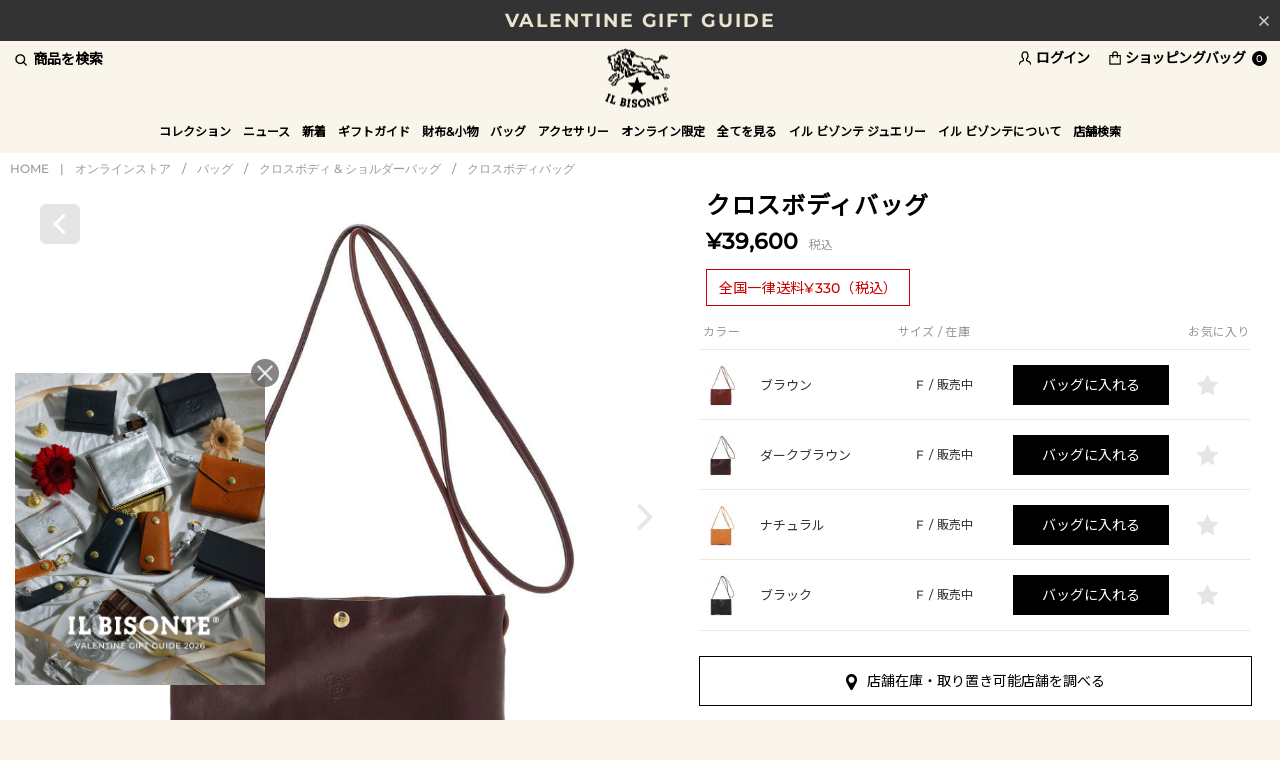

--- FILE ---
content_type: text/html; charset=utf-8
request_url: https://www.ilbisonte.jp/shop/onlinestore/item/view/shop_product_id/3069/color_id/17
body_size: 38453
content:
<!DOCTYPE html>
<!--[if lt IE 7 ]> <html lang="ja" class="ie6"> <![endif]-->
<!--[if IE 7 ]>    <html lang="ja" class="ie7"> <![endif]-->
<!--[if IE 8 ]>    <html lang="ja" class="ie8"> <![endif]-->
<!--[if IE 9 ]>    <html lang="ja" class="ie9"> <![endif]-->
<!--[if (gt IE 9)|!(IE)]><!--> <html lang="ja"> <!--<![endif]-->
<head>
<meta http-equiv="content-type" content="text/html; charset=utf-8" />
  <!--[if lte IE 9]><meta http-equiv="X-UA-Compatible" content="IE=edge,chrome=1;" /><![endif]-->

  <script src="/assets/js/jquery-1.11.1.min.js"></script>
<meta name="title" content="クロスボディバッグ | クロスボディ &amp; ショルダーバッグ | バッグ | オンラインストア | IL BISONTE (イル ビゾンテ) 日本公式オンラインストア" />
<meta name="robots" content="index, follow" />
<meta name="copyright" content="CORYRIGHTS (C) LOOK INC. ALL RIGHTS RESERVED" />
<meta name="description" content="IL BISONTE (イル ビゾンテ) 日本公式オンラインストアのクロスボディバッグの商品詳細ページです。" />
<meta name="keywords" content="クロスボディバッグ,クロスボディ &amp; ショルダーバッグ,IL BISONTE,イル ビゾンテ,公式,通販,オンラインストア" />
<title>クロスボディバッグ | クロスボディ &amp; ショルダーバッグ | バッグ | オンラインストア | IL BISONTE (イル ビゾンテ) 日本公式オンラインストア</title>


<meta name="viewport" content="width=device-width, initial-scale=1.0, minimum-scale=1.0, maximum-scale=1.0, user-scalable=no">

    <meta property="og:title" content="クロスボディバッグ"/> 
  <meta property="og:description" content="クロスボディバッグ | クロスボディ & ショルダーバッグ | ONLINE STORE(オンラインストア) | IL BISONTE"/> 
  <meta property="og:image" content="https://ilbisnt-prod.store-image.jp/product/54_1_54232303411/54_1_54232303411_color_0017.jpg?ts=20230314114132"/> 
  <meta property="og:url" content="https://www.ilbisonte.jp/goods/54_1_54232303411/color_id/17"/> 
   
  <meta property="og:type" content="website"/>

  <link rel="canonical" href="https://www.ilbisonte.jp/shop/onlinestore/item/view/shop_product_id/3069" />

<!-- HTML5 shim, for IE6-8 support of HTML5 elements -->
<!--[if lt IE 9]>
  <script src="/assets/bootstrap/js/html5shiv.js"></script>
<![endif]-->

<!-- Le styles -->

<link href="https://fonts.googleapis.com/css?family=Noto+Sans+JP:wght@100&display=swap" rel="stylesheet">
<link href="https://fonts.googleapis.com/css2?family=EB+Garamond&display=swap" rel="stylesheet">
<link href="https://fonts.googleapis.com/css2?family=Montserrat:wght@300&display=swap" rel="stylesheet">

<link href="/assets/bootstrap/css/bootstrap-customize.css" rel="stylesheet">
<link href="/assets/bootstrap/css/bootstrap-ds2.css" rel="stylesheet">
<link href="/assets/boxer-master/jquery.fs.boxer.css" rel="stylesheet">
<link href="/assets/colorbox/colorbox.css" rel="stylesheet">
<link href="/assets/bxslider/jquery.bxslider.css" rel="stylesheet">
<link href="/assets/fancybox/jquery.fancybox.css" rel="stylesheet" >
<link href="/assets/lib/swiper/swiper.min.css" rel="stylesheet" >

<link href="/assets/latest/css/ilbisonte.css" rel="stylesheet">
<link href="/assets/latest/css/item-list.css" rel="stylesheet">

<link href="/assets/bootstrap/css/bootstrap-customize-responsive.css" rel="stylesheet">
<link href="/assets/bootstrap/css/bootstrap-ds2-responsive.css" rel="stylesheet">
<link href="/assets/latest/css/ilbisonte-responsive.css" rel="stylesheet">
<link href="/assets/latest/css/item-responsive.css" rel="stylesheet">

  <link href="/assets/latest/css/item-view.css" rel="stylesheet">





  
                <script type="text/javascript">
            var dataLayer = dataLayer || [];
            dataLayer.push({
                'PageType': 'Productpage',
                'HashedEmail': '',
                'Email': '',
                'ProductID': '3069'
            });

            var AdsPageType = "product";
            var AdsProductId = "3069";
            var AdsProductValue = "36000";
        </script>
        
  
  <!-- Google Tag Manager -->
  <script>(function(w,d,s,l,i){w[l]=w[l]||[];w[l].push({'gtm.start':
  new Date().getTime(),event:'gtm.js'});var f=d.getElementsByTagName(s)[0],
  j=d.createElement(s),dl=l!='dataLayer'?'&l='+l:'';j.async=true;j.src=
  'https://www.googletagmanager.com/gtm.js?id='+i+dl;f.parentNode.insertBefore(j,f);
  })(window,document,'script','dataLayer','GTM-PHB3WZ2');</script>
  <!-- End Google Tag Manager -->

    <!-- Global site tag (gtag.js) - Google Ads: 970362804 -->
<script async src="https://www.googletagmanager.com/gtag/js?id=AW-970362804"></script>
<script>
  window.dataLayer = window.dataLayer || [];
  function gtag(){dataLayer.push(arguments);}
  gtag('js', new Date());

  gtag('config', 'AW-970362804');
</script>

  <!-- GMCメタタグ -->
  <meta name="google-site-verification" content="0e6Nojn5oWseEwezXyTBmwAWv-mRJ0wsMcn9iWcpFUQ" />

<script async src="https://s.yimg.jp/images/listing/tool/cv/ytag.js"></script>
<script>
window.yjDataLayer = window.yjDataLayer || [];
function ytag() { yjDataLayer.push(arguments); }
ytag({"type":"ycl_cookie"});
</script>



<!-- Fav and touch icons -->
<link rel="apple-touch-icon-precomposed" href="/assets/images/webclip.png">
<link rel="icon" href="/favicon.ico" type="image/x-icon" />
<link rel="shortcut icon" type="image/x-icon" href="/favicon.ico">
<script type="text/javascript" src="/assets/latest/js/itemView.js"></script>
<script type="text/javascript" src="/_common/js/jquery/thickbox.js"></script>
<link rel="stylesheet" type="text/css" media="screen" href="/_common/css/thickbox.css" />
</head>

<body class="p-item-view free_shipping " >


  <!-- Google Tag Manager (noscript) -->
  <noscript><iframe src="https://www.googletagmanager.com/ns.html?id=GTM-PHB3WZ2"
  height="0" width="0" style="display:none;visibility:hidden"></iframe></noscript>
  <!-- End Google Tag Manager (noscript) -->


<div id="wrapper" >
  <header id="page-header" class="navbar navbar-static-top">
    <div id="header-info">
  <input type="checkbox" id="header-info-close" name="close">
  <label for="header-info-close">
    <img src="/assets/latest/images/header-close-g.png">
  </label>
  <div class="js-header-info swiper-container">
    <ul class="swiper-wrapper">
                      <li class="pc-shipping-bnr swiper-slide">
                      <a href="https://www.ilbisonte.jp/leather_products_2026ss/?apias_s_id=40991">
                      新しい一年を彩るレザーアイテム｜GIFT GUIDE                      </a>
                  </li>
                            <li class="pc-shipping-bnr swiper-slide">
                      <a href="https://www.ilbisonte.jp/valentinegiftguide26/?apias_s_id=40823">
                      VALENTINE GIFT GUIDE                      </a>
                  </li>
                            <li class="pc-shipping-bnr swiper-slide">
                      <a href="https://www.ilbisonte.jp/shop/onlinestore/item/list/category_id/208">
                      NEW IN｜SAN VALENTINO COLLECTION                      </a>
                  </li>
                            <li class="pc-shipping-bnr swiper-slide">
                      <a href="https://www.ilbisonte.jp/shop/onlinestore/item/list/category_id/216">
                      BEST SELLER｜新しい年に新しいお財布を                      </a>
                  </li>
                </ul>
  </div>
</div>
    <div id="head-bar">
      <div class="container">
        <div class="hidden-phone search-pulldown-toggle">商品を検索</div>
        <div class="visible-phone" id="drawer-btn">
            <button class="btn_sp_nav">
                <i class="line b1"></i>
                <i class="line b2"></i>
                <i class="line b3"></i>
            </button>
        </div>
        <!-- Site logo/ -->
                  <div id="logo">
                          <a href="/">IL BISONTE (イル ビゾンテ) 日本公式オンラインストア</a>
                          </div>
                <!-- /Site logo -->
        <ul class="nav utility-nav">
          
                      <li class="login-nav hidden-phone"><a href="/login"><i>ログイン</i></a></li>
          
          <li class="visible-phone"><span href="#" class="search-pulldown-toggle"><i>商品を検索</i></span></li>

          <li class="cart-nav">
            <a href="/cart/index">
              <i>ショッピングバッグ</i>
              <div class="badge badge-wide">0</div>
            </a>
          </li>
        </ul>
      </div>
    </div><!-- /head-bar -->

    <nav class="global-navi-wrap">
        <div class="container">

            <div class="search-pulldown-toggle"><i></i></div>

                        <ul id="global-navi" class="hidden-phone">
              
  
            <li class="menu1 dropdown ">
    <a href="/collection/" role="button" class="dropdown-toggle" data-toggle="dropdown">コレクション</a>
    <div class="dropdown-menu">
      <span class="drawer-menu-close">コレクション</span>
      <ul class="dropdown-menu-inner">
        <li>
                    <a href="/collection/new/" class="child-category-dropdown-btn"><span class="en">2026</span>年 スプリング / サマー</a>
          <ul class="dropdown-menu child-category-dropdown-list collection space-bottom">
            <li><a href="/collection/new/list/new-model">ニューモデル</a></li>
            <li><a href="/collection/new/list/color-leather">カラーレザー</a></li>
            <li><a href="/collection/new/list/san-valentino-collection">サン ヴァレンティノ コレクション</a></li>              
            <li><a href="/collection/new/list/vintage-combination-leather">ヴィンテージ コンビネーション レザー</a></li>
            <li><a href="/collection/new/list/monogram-print-leather">モノグラム プリント レザー</a></li>
            <li><a href="/collection/new/list/star-embossed-leather">スター エンボスド レザー</a></li>
            <li><a href="/collection/new/list/checker-print-leather">チェッカー プリント レザー</a></li>
            <li><a href="/collection/new/list/stitch-collection">ステッチ コレクション</a></li>
            <li><a href="/collection/new/list/accessory">アクセサリー</a></li>
          </ul>
                  </li>
        <li class="">
            <a href="/collection/standard/" class="child-category-dropdown-btn">スタンダード</a>
            <ul class="dropdown-menu child-category-dropdown-list collection">
               <li>
                  <a href="/collection/standard/list/leather-bag" class="grand-child-category-dropdown-btn">レザーバッグ<span></span></a>
                  <ul class="dropdown-menu grand-child-category-dropdown-list">
                    <li><a href="/collection/standard/list/lb-crossbody-bag">クロスボディバッグ</a></li>
                    <li><a href="/collection/standard/list/lb-tote-hand-bag">トート<span class="en">&amp;</span>ハンドバッグ</a></li>
                    <li><a href="/collection/standard/list/lb-shoulder-other">ショルダーバッグ <span class="en">&amp;</span>その他</a></li>
                  </ul>
                </li>
               <li>
                  <a href="/collection/standard/list/wallet" class="grand-child-category-dropdown-btn">財布<span></span></a>
                  <ul class="dropdown-menu grand-child-category-dropdown-list">
                    <li><a href="/collection/standard/list/wl-long-wallet">長財布</a></li>
                    <li><a href="/collection/standard/list/wl-conpact-wallet">折財布</a></li>
                    <li><a href="/collection/standard/list/wl-coin-purse">コインパース</a></li>
                  </ul>
               </li>
               <li>
                  <a href="/collection/standard/list/canvas-bag" class="grand-child-category-dropdown-btn">キャンバスバッグ<span></span></a>
                  <ul class="dropdown-menu grand-child-category-dropdown-list">
                    <li><a href="/collection/standard/list/cb-crossbody-bag">クロスボディバッグ</a></li>
                    <li><a href="/collection/standard/list/cb-tote-bag">トート<span class="en">&amp;</span>ハンドバッグ</a></li>
                    <li><a href="/collection/standard/list/cb-shoulder-other">ショルダーバッグ <span class="en">&amp;</span>その他</a></li>
                  </ul>
               </li>
               <li>
                  <a href="/collection/standard/list/small-leather-goods" class="grand-child-category-dropdown-btn">小物<span></span></a>
                  <ul class="dropdown-menu grand-child-category-dropdown-list">
                    <li><a href="/collection/standard/list/sg-card-case">カードケース</a></li>
                    <li><a href="/collection/standard/list/sg-keyholder-keycase">キーケース<span class="en">&amp;</span>キーホルダー</a></li>
                    <li><a href="/collection/standard/list/sg-others">その他</a></li>
                  </ul>
               </li>
            </ul>
        </li>
        <li class="">
            <a class="menu-natale" href="/collection/croc-embossed-leather/list/croc-embossed-leather">クロコ エンボスドレザー</a>
            <a class="menu-natale" href="/collection/smooth-leather/list/smooth-leather">スムースレザー</a>
            <a class="menu-natale" href="/collection/vintage-smooth-leather/list/vintage-smooth-leather">ヴィンテージ スムースレザー</a>
            <a href="/collection/vintage-leather/list/vintage-leather">ヴィンテージ レザー</a>
            <a href="/collection/uomo/" class="child-category-dropdown-btn">ウォモ</a>
            <ul class="dropdown-menu child-category-dropdown-list">
                <li>
                    <a href="/collection/uomo/list/standard">スタンダード</a>
                    <ul class="dropdown-menu grand-child-category-dropdown-list">
                      <li><a href="/collection/uomo/list/sd-bag">バッグ</a></li>
                      <li><a href="/collection/uomo/list/sd-wallet">財布<span class="en">&amp;</span>小物</a></li>
                    </ul>
                </li>
            </ul>
        </li>
      </ul>
    </div>
    </li>
          </li>

        <li class="menu2 ">
      <a id="drop2" href="/news/">ニュース</a>
      <div class="dropdown-menu">
        <span class="drawer-menu-close">ニュース</span>
        <ul class="dropdown-menu-inner">
          <li><a href="/news/">全てを見る</a></li>
        </ul>
      </div>
    </li>
  
  

<li class="menu3 dropdown ">
    <a role="button" class="dropdown-toggle" data-toggle="dropdown" href="/shop/onlinestore/item/list/category_id/98">新着</a>        <div class="dropdown-menu">
        <span class="drawer-menu-close">新着</span>
        <ul class="dropdown-menu-inner">
                            <li><a href="/shop/onlinestore/item/list/category_id/98">全てを見る</a></li>
                                                                                                                                <li><a href="/shop/onlinestore/item/list/category_id/234">2026 SPRING SUMMER</a></li>
                                                        <li><a href="/shop/onlinestore/item/list/category_id/208">SAN VALENTINO COLLECTION</a></li>
                                                        <li><a href="/shop/onlinestore/item/list/category_id/227">2025 AUTUMN WINTER</a></li>
                                                        <li><a href="/shop/onlinestore/item/list/category_id/206">WINTER GIFT COLLECTION</a></li>
                                                        <li><a href="/shop/onlinestore/item/list/category_id/233">OLD LOGO PATCH COLLECTION</a></li>
                                                        <li><a href="/shop/onlinestore/item/list/category_id/192">MIZUNO COLLABORATION</a></li>
                                                        <li><a href="/shop/onlinestore/item/list/category_id/232">ANTIQUE LEATHER</a></li>
                                                        <li><a href="/shop/onlinestore/item/list/category_id/231">LOGO TAPE COLLECTION</a></li>
                                                        <li><a href="/shop/onlinestore/item/list/category_id/230">55TH COMBI BUTTON COLLECTION</a></li>
                                                        <li><a href="/shop/onlinestore/item/list/category_id/228">NEW MODEL</a></li>
                                                        <li><a href="/shop/onlinestore/item/list/category_id/229">COLOR LEATHER</a></li>
                                                        <li><a href="/shop/onlinestore/item/list/category_id/210">ARCHIVE COLLECTION</a></li>
                                </ul>
    </div>
    </li>


<li class="menu4 dropdown ">
    <a role="button" class="dropdown-toggle" data-toggle="dropdown" href="http://www.ilbisonte.jp/gift_guide/?0">ギフトガイド</a>        <div class="dropdown-menu">
        <span class="drawer-menu-close">ギフトガイド</span>
        <ul class="dropdown-menu-inner">
                                                                                        <li><a href="/valentinegiftguide26/?apias_s_id=40823">バレンタイン ギフトガイド</a></li>
                <li><a href="http://www.ilbisonte.jp/gift_guide/?0">ギフトガイド</a></li>
                <li><a href="/egift/?apias_s_id=40461">SNSで気軽に贈れるeギフト</a></li>
                <li><a href="/shop/onlinestore/item/list?color_status=all_color&amp;stock_available=1&amp;price_from=dummy&amp;price_to=10000">~ &yen;10,000</a></li>
                <li><a href="/shop/onlinestore/item/list?color_status=all_color&amp;stock_available=1&amp;price_from=10001&amp;price_to=20000">&yen;10,000 ~ &yen;20,000</a></li>
                <li><a href="/shop/onlinestore/item/list?color_status=all_color&amp;stock_available=1&amp;price_from=20001&amp;price_to=40000">&yen;20,000 ~ &yen;40,000</a></li>
                <li><a href="/shop/onlinestore/item/list?color_status=all_color&amp;stock_available=1&amp;price_from=40001">&yen;40,000 ~</a></li>
                                                                                            </ul>
    </div>
    </li>


<li class="menu5 dropdown ">
    <a role="button" class="dropdown-toggle" data-toggle="dropdown" href="/shop/onlinestore/item/list/category_id/108">財布&小物</a>        <div class="dropdown-menu">
        <span class="drawer-menu-close">財布&小物</span>
        <ul class="dropdown-menu-inner">
                            <li><a href="/shop/onlinestore/item/list/category_id/108">全てを見る</a></li>
                                                                                                                                <li><a href="/shop/onlinestore/item/list/category_id/175/color_status/one_color">べストセラー</a></li>
                                                        <li><a href="/shop/onlinestore/item/list/category_id/109">新作財布 & 小物</a></li>
                                                        <li><a href="/shop/onlinestore/item/list/category_id/110">長財布</a></li>
                                                        <li><a href="/shop/onlinestore/item/list/category_id/111">折財布</a></li>
                                                        <li><a href="/shop/onlinestore/item/list/category_id/185">ミニ財布</a></li>
                                                        <li><a href="/shop/onlinestore/item/list/category_id/112">コインパース</a></li>
                                                        <li><a href="/shop/onlinestore/item/list/category_id/186">全ての財布</a></li>
                                                                                                <li><a href="/shop/onlinestore/item/list/category_id/113">カードケース</a></li>
                                                        <li><a href="/shop/onlinestore/item/list/category_id/114">キーケース</a></li>
                                                        <li><a href="/shop/onlinestore/item/list/category_id/115">キーリング</a></li>
                                    </ul>
    </div>
    </li>


<li class="menu6 dropdown ">
    <a role="button" class="dropdown-toggle" data-toggle="dropdown" href="/shop/onlinestore/item/list/category_id/102">バッグ</a>        <div class="dropdown-menu">
        <span class="drawer-menu-close">バッグ</span>
        <ul class="dropdown-menu-inner">
                            <li><a href="/shop/onlinestore/item/list/category_id/102">全てを見る</a></li>
                                                                            <li><a href="/shop/onlinestore/item/list/category_id/174">ベストセラー</a></li>
                <li><a href="/shop/onlinestore/item/list/category_id/103">新作バッグ</a></li>
                                                                                <li><a href="/shop/onlinestore/item/list/category_id/104">クロスボディ & ショルダーバッグ</a></li>
                                                        <li><a href="/shop/onlinestore/item/list/category_id/105">トート & ハンドバッグ</a></li>
                                                        <li><a href="/shop/onlinestore/item/list/category_id/106">バックパック & ベルトバッグ</a></li>
                                                        <li><a href="/shop/onlinestore/item/list/category_id/107">その他</a></li>
                                </ul>
    </div>
    </li>


<li class="menu7 dropdown ">
    <a role="button" class="dropdown-toggle" data-toggle="dropdown" href="/shop/onlinestore/item/list/category_id/118">アクセサリー</a>        <div class="dropdown-menu">
        <span class="drawer-menu-close">アクセサリー</span>
        <ul class="dropdown-menu-inner">
                            <li><a href="/shop/onlinestore/item/list/category_id/118">全てを見る</a></li>
                                                                                                                                <li><a href="/shop/onlinestore/item/list/category_id/120">ブレスレット</a></li>
                                                        <li><a href="/shop/onlinestore/item/list/category_id/121">ネックレス & リング</a></li>
                                                        <li><a href="/shop/onlinestore/item/list/category_id/122">へアアクセサリー</a></li>
                                                        <li><a href="/shop/onlinestore/item/list/category_id/123">ストール & グローブ</a></li>
                                                        <li><a href="/shop/onlinestore/item/list/category_id/124">帽子</a></li>
                                                        <li><a href="/shop/onlinestore/item/list/category_id/125">ベルト</a></li>
                                                        <li><a href="/shop/onlinestore/item/list/category_id/126">ソックス</a></li>
                                                        <li><a href="/shop/onlinestore/item/list/category_id/127">タオル & ハンカチ</a></li>
                                                        <li><a href="/shop/onlinestore/item/list/category_id/128">ステーショナリー</a></li>
                                                        <li><a href="/shop/onlinestore/item/list/category_id/130">ケア用品</a></li>
                                                        <li><a href="/shop/onlinestore/item/list/category_id/116">ポーチ</a></li>
                                                            <li><a href="/shop/jewelry/item/list">イル ビゾンテ ジュエリー</a></li>
                                <li><a href="/shop/onlinestore/item/list/category_id/131">その他</a></li>
                                </ul>
    </div>
    </li>


<li class="menu8  ">
    <a role="button" class="dropdown-toggle" href="/shop/onlinestore/item/list/category_id/183/color_status/one_color/stock_available/1/price_from/dummy/price_to/dummy">オンライン限定</a>    </li>
      <li class="menu9">
      <a role="button" class="dropdown-toggle" href="/shop/onlinestore/item/list/">全てを見る</a>
    </li>
          <li class="menu9 dropdown  jewelry-dropdown-menu">
      <a href="/jewelry/" role="button" class="dropdown-toggle" data-toggle="dropdown">イル ビゾンテ ジュエリー</a>
        <div class="dropdown-menu">
        <ul class="dropdown-menu-inner">
          <li class="jewelry-dropdown-menu-first">
              <a href="/jewelry/list/925sterling" class="child-category-dropdown-btn">スターリングシルバー</a>
              <a href="/jewelry/list/leather" class="child-category-dropdown-btn">レザーグッズ</a>
          </li>
          <li class="jewelry-dropdown-menu-second">
              <a href="/jewelry/about/" class="child-category-dropdown-btn">イル ビゾンテ ジュエリーについて</a>
              <a href="/jewelry/guide/" class="child-category-dropdown-btn">ガイド</a>
              <ul class="dropdown-menu grand-child-category-dropdown-list">
                <li><a href="/jewelry/guide/" class="child-category-dropdown-btn">包装について</a></li>
                <li><a href="/jewelry/guide/?c=1" class="child-category-dropdown-btn">ケアガイド</a></li>
              </ul>
              <a class="menu-natale" href="/shops/?area=jewelry">取り扱い店舗</a>
          </li>
          <li class="jewelry-dropdown-menu-third">
              <a href="/shop/jewelry/item/list" class="menu-natale">オンラインストア</a>
              <a href="/shop/jewelry/item/list/category_id/198">ETSUSHI COLLABORATION</a>
          </li>
          <li class="jewelry-dropdown-menu-fourth">
            <img data-src="//ds-assets.store-image.jp/ilbisonte/jewelry/images/jewelry-gnavi.jpg" alt="">
          </li>
        </ul>
      </div>
    </li>
    
  
  <li class="menu8 dropdown ">
    <a href="/about/" role="button" class="dropdown-toggle" data-toggle="dropdown">イル ビゾンテについて</a>
    <div class="dropdown-menu">
      <span class="drawer-menu-close">イル ビゾンテについて</span>
      <span class="footer-only-block hide"><a href="/about/"><span class="en">ABOUT IL BISONTE</span></a></span>
      <ul class="dropdown-menu-inner about">
        <li class="footer-only-hide"><a href="/about/"><span class="en">ABOUT IL BISONTE TOP</span></a></li>
        <li><a href="/about/a-love-story/"><span class="en">A LOVE STORY</span></a></li>
        <li><a href="/about/crafts-materials/"><span class="en">CRAFTS &amp; MATERIALS</span></a></li>
        <li><a href="/about/beautiful-aging/"><span class="en">BEAUTIFUL AGING</span></a></li>
        <li><a href="/about/parlare-conlemani/"><span class="en">PARLARE CON LE MANI</span></a></li>
        <li><a href="/about/how-to-use/">お手入れについて</a></li>
        <li><a href="/about/omotesando-tokyo/"><span class="en">OMOTESANDO , TOKYO</span></a></li>
        <li><a href="/about/daikanyama-tokyo/"><span class="en">DAIKANYAMA , TOKYO</span></a></li>
        <li><a href="/all_time_recommendations/"><span class="en">ALL-TIME RECOMMENDATIONS<br>Vol.01</span></a></li>
        <li><a href="/all_time_recommendations/vol2/"><span class="en">ALL-TIME RECOMMENDATIONS<br>Vol.02</span></a></li>
                  <li><a href="/story_of_your_life/"><span class="en">STORY OF YOUR LIFE</span></a></li>
                <li><a href="/leather_products_2024/?apias_s_id=36974"><span>新しい季節のパートナーに</span></a></li>
      </ul>
    </div>
  </li>

      <li class="menu7 dropdown ">
      <a href="/shops/" role="button" class="dropdown-toggle" data-toggle="dropdown">店舗検索</a>
      <div class="dropdown-menu">
        <span class="drawer-menu-close">店舗検索</span>
        <ul class="dropdown-menu-inner">
          <li class="visible-phone"><a href="/shops/">店舗検索<span class="en">TOP</span></a></li>
          <li><a href="/shops/?area=kanto"><span>関東</span></a></li>
          <li><a href="/shops/?area=tohoku"><span>北海道・東北</span></a></li>
          <li><a href="/shops/?area=kousinetu"><span>甲信越・北陸</span></a></li>
          <li><a href="/shops/?area=tokai"><span>東海</span></a></li>
          <li><a href="/shops/?area=kinki"><span>近畿</span></a></li>
          <li><a href="/shops/?area=chugoku"><span>中国・四国</span></a></li>
          <li><a href="/shops/?area=kyusyu"><span>九州</span></a></li>
          <li><a href="/shops/?area=outlet"><span>アウトレット</span></a></li>
          <li><a href="/shops/?area=onlinestore"><span>オンラインストア</span></a></li>
          <li><a href="/shops/?area=jewelry"><span>イル ビゾンテ ジュエリー</span></a></li>
          <li><a href="/shops/?area=overseas"><span>海外</span></a></li>
        </ul>
      </div>
    </li>
  
              </ul>

                          <div class="login-nav"><a href="/login"><i></i></a></div>
            
            <div class="cart-nav">
              <a href="/cart/index">
                <i></i><div class="badge badge-wide">0</div>
              </a>
            </div>
        </div>

        <div id="search-pulludown-content">
          <div id="search-pulldown">
            <form class="navbar-form ga-submit-event" method="GET" ga-event-category="Site Search" action="/item/search/sa_control/1">
              <input id="search-desktop" placeholder="何をお探しですか？" class="search-text" type="text" name="keyword" value="" /><button type="submit" class="btn search-btn">検索</button>
            </form>
          </div>
        </div>

    </nav>

  </header>

  <main id="page-body">

          <div class="container">
    
    
<div class="breadcrumb-wrap">
    <div class="container">
        <ul class="breadcrumb">
            
                                    <li><a href="/">HOME</a></li>
                    <li><span class="divider">|</span></li>
                                    <li><a href="/shop/onlinestore">オンラインストア</a></li>
                    <li><span class="divider">/</span></li>
                                    <li><a href="/shop/onlinestore/item/list/category_id/102">バッグ</a></li>
                    <li><span class="divider">/</span></li>
                                    <li><a href="/shop/onlinestore/item/list/category_id/104">クロスボディ & ショルダーバッグ</a></li>
                    <li><span class="divider">/</span></li>
                                    <li><a href="/shop/onlinestore/item/view/shop_product_id/3069">クロスボディバッグ</a></li>
                    
                    </ul>
    </div>
</div>





<script type="text/javascript"><!--
  function ds2_get_select_cs_ajax_url(product_id, cs_id){
    return '/item/ajax_input' + '/shop_product_id/' + product_id + '/product_cs_id/' + cs_id;
  };

  function ds2_get_add_watch_list_url(product_id, cs_id){
    return '/item/add_watch_list' + '/shop_product_id/' + product_id + '/product_cs_id/' + cs_id;
  };

  function ds2_regist_rearrival_mail_url(cs_id, mail_address, is_mobile){
    address = encodeURIComponent(mail_address);
    return '/item/ajax_mail' + '/shop_product_id/' + 3069 + '/product_cs_id/' + cs_id + '/address/' + address;
  };

/*$(document).ready(function(){
  var fcs_id = "";
  var fcs_status = "";
  $('.select_quantity_default').not(".gift_select").each(function(){

    fcs_id = $(this).data('cs-id');
    fcs_status = $(this).data('status');


    if(fcs_id != "" && fcs_status != "soldout"){
      var tagSet = "";
      var _self = this;
      $.ajax({

        //ds2_get_select_cs_ajax_url() は、viewSuccess.phpで定義
        url:        ds2_get_select_cs_ajax_url($('#ds2_product_id').val(), fcs_id),
        dataType:   'json',
        cache:      false,
        success:    function(result) {
                      tagSet = result.quantity;
                      if(tagSet){
                        $(_self).find('select').html(tagSet);
                      }
                    },
        error:      function(XMLHttpRequest, textStatus, errorThrown) {
                      location.reload();
                    }
      });
    }

    fcs_id = "";
    fcs_status = "";

  });
  return false;
});*/

--></script>



<div id="fb-root"></div>
<script>(function(d, s, id) {
  var js, fjs = d.getElementsByTagName(s)[0];
  if (d.getElementById(id)) return;
  js = d.createElement(s); js.id = id;
  js.src = "//connect.facebook.net/ja_JP/all.js#xfbml=1";
  fjs.parentNode.insertBefore(js, fjs);
}(document, 'script', 'facebook-jssdk'));</script>



<!---main_content-->

<div id="view">
  <div class="row-fluid row-nomargin">

  <!--商品名-->
  <div id="item-name" class="span6">

    
    <h1>クロスボディバッグ</h1>
        <div class="price">&yen;39,600<span class="tax">税込</span></div>
        <div class="icon icon-component">
      
    </div>

    <div class="freeshipping">
        <div class="freeshipping_inner">全国一律送料¥330（税込）</div>
    </div>

  </div>


  <!--商品画像-->
  <div id="item-image" class="span6">
      <div class="back-to-list">
          <a href="javascript:history.back();">
              <img src="/assets/latest/images/view/v-back-list.png" alt="">
          </a>
      </div>
            <div id="main-item">
          <div class="swiper-container main">
              <ul class="swiper-wrapper">
                  <li class="swiper-slide swiper-slide-main" data-num='item_0'>
                      <a href="https://ilbisnt-prod.store-image.jp/product/54_1_54232303411/54_1_54232303411_color_0017.jpg?ts=20230314114132" class="popzoom zoom1 hidden-phone">
                          <img src="https://ilbisnt-prod.store-image.jp/product/54_1_54232303411/54_1_54232303411_color_0017.jpg?ts=20230314114132" alt="クロスボディバッグ">
                      </a>
                      <a href="https://ilbisnt-prod.store-image.jp/product/54_1_54232303411/54_1_54232303411_color_0017.jpg?ts=20230314114132" class="popzoom zoom2 visible-phone">
                          <img src="https://ilbisnt-prod.store-image.jp/product/54_1_54232303411/54_1_54232303411_color_0017.jpg?ts=20230314114132" alt="クロスボディバッグ">
                      </a>
                  </li>
                                        <li class="swiper-slide" data-num="item_1">
                          <a href="https://ilbisnt-prod.store-image.jp/product/54_1_54232303411/54_1_54232303411_detail_01.jpg?ts=20230314114125" class="popzoom zoom1 hidden-phone" >
                              <img src="https://ilbisnt-prod.store-image.jp/product/54_1_54232303411/54_1_54232303411_detail_01.jpg?ts=20230314114125" alt="">
                          </a>
                          <a href="https://ilbisnt-prod.store-image.jp/product/54_1_54232303411/54_1_54232303411_detail_01.jpg?ts=20230314114125" class="popzoom zoom2 visible-phone" >
                              <img src="https://ilbisnt-prod.store-image.jp/product/54_1_54232303411/54_1_54232303411_detail_01.jpg?ts=20230314114125" alt="">
                          </a>
                      </li>
                                        <li class="swiper-slide" data-num="item_2">
                          <a href="https://ilbisnt-prod.store-image.jp/product/54_1_54232303411/54_1_54232303411_detail_02.jpg?ts=20230314114125" class="popzoom zoom1 hidden-phone" >
                              <img src="https://ilbisnt-prod.store-image.jp/product/54_1_54232303411/54_1_54232303411_detail_02.jpg?ts=20230314114125" alt="">
                          </a>
                          <a href="https://ilbisnt-prod.store-image.jp/product/54_1_54232303411/54_1_54232303411_detail_02.jpg?ts=20230314114125" class="popzoom zoom2 visible-phone" >
                              <img src="https://ilbisnt-prod.store-image.jp/product/54_1_54232303411/54_1_54232303411_detail_02.jpg?ts=20230314114125" alt="">
                          </a>
                      </li>
                                        <li class="swiper-slide" data-num="item_3">
                          <a href="https://ilbisnt-prod.store-image.jp/product/54_1_54232303411/54_1_54232303411_detail_03.jpg?ts=20230314114125" class="popzoom zoom1 hidden-phone" >
                              <img src="https://ilbisnt-prod.store-image.jp/product/54_1_54232303411/54_1_54232303411_detail_03.jpg?ts=20230314114125" alt="">
                          </a>
                          <a href="https://ilbisnt-prod.store-image.jp/product/54_1_54232303411/54_1_54232303411_detail_03.jpg?ts=20230314114125" class="popzoom zoom2 visible-phone" >
                              <img src="https://ilbisnt-prod.store-image.jp/product/54_1_54232303411/54_1_54232303411_detail_03.jpg?ts=20230314114125" alt="">
                          </a>
                      </li>
                                        <li class="swiper-slide" data-num="item_4">
                          <a href="https://ilbisnt-prod.store-image.jp/product/54_1_54232303411/54_1_54232303411_detail_04.jpg?ts=20230314114125" class="popzoom zoom1 hidden-phone" >
                              <img src="https://ilbisnt-prod.store-image.jp/product/54_1_54232303411/54_1_54232303411_detail_04.jpg?ts=20230314114125" alt="">
                          </a>
                          <a href="https://ilbisnt-prod.store-image.jp/product/54_1_54232303411/54_1_54232303411_detail_04.jpg?ts=20230314114125" class="popzoom zoom2 visible-phone" >
                              <img src="https://ilbisnt-prod.store-image.jp/product/54_1_54232303411/54_1_54232303411_detail_04.jpg?ts=20230314114125" alt="">
                          </a>
                      </li>
                                        <li class="swiper-slide" data-num="item_5">
                          <a href="https://ilbisnt-prod.store-image.jp/product/54_1_54232303411/54_1_54232303411_detail_05.jpg?ts=20230314114126" class="popzoom zoom1 hidden-phone" >
                              <img src="https://ilbisnt-prod.store-image.jp/product/54_1_54232303411/54_1_54232303411_detail_05.jpg?ts=20230314114126" alt="">
                          </a>
                          <a href="https://ilbisnt-prod.store-image.jp/product/54_1_54232303411/54_1_54232303411_detail_05.jpg?ts=20230314114126" class="popzoom zoom2 visible-phone" >
                              <img src="https://ilbisnt-prod.store-image.jp/product/54_1_54232303411/54_1_54232303411_detail_05.jpg?ts=20230314114126" alt="">
                          </a>
                      </li>
                                        <li class="swiper-slide" data-num="item_6">
                          <a href="https://ilbisnt-prod.store-image.jp/product/54_1_54232303411/54_1_54232303411_detail_06.jpg?ts=20230314114126" class="popzoom zoom1 hidden-phone" >
                              <img src="https://ilbisnt-prod.store-image.jp/product/54_1_54232303411/54_1_54232303411_detail_06.jpg?ts=20230314114126" alt="">
                          </a>
                          <a href="https://ilbisnt-prod.store-image.jp/product/54_1_54232303411/54_1_54232303411_detail_06.jpg?ts=20230314114126" class="popzoom zoom2 visible-phone" >
                              <img src="https://ilbisnt-prod.store-image.jp/product/54_1_54232303411/54_1_54232303411_detail_06.jpg?ts=20230314114126" alt="">
                          </a>
                      </li>
                                </ul>
                            <span class="item-icn-zoom" data-thumb-num='item_0'>
                  <a href="https://ilbisnt-prod.store-image.jp/product/54_1_54232303411/54_1_54232303411_color_0017.jpg?ts=20230314114132" class="popzoom zoom1 hidden-phone"><img src="/assets/latest/images/view/v-zoom.png" alt=""></a>
                  <a href="https://ilbisnt-prod.store-image.jp/product/54_1_54232303411/54_1_54232303411_color_0017.jpg?ts=20230314114132" class="popzoom zoom2 visible-phone"><img src="/assets/latest/images/view/v-zoom.png" alt=""></a>
              </span>
                            <span class="item-icn-zoom" data-thumb-num="item_1">
                  <a href="https://ilbisnt-prod.store-image.jp/product/54_1_54232303411/54_1_54232303411_detail_01.jpg?ts=20230314114125" class="popzoom zoom1 hidden-phone" ><img src="/assets/latest/images/view/v-zoom.png" alt=""></a>
                  <a href="https://ilbisnt-prod.store-image.jp/product/54_1_54232303411/54_1_54232303411_detail_01.jpg?ts=20230314114125" class="popzoom zoom2 visible-phone" ><img src="/assets/latest/images/view/v-zoom.png" alt=""></a>
              </span>
                            <span class="item-icn-zoom" data-thumb-num="item_2">
                  <a href="https://ilbisnt-prod.store-image.jp/product/54_1_54232303411/54_1_54232303411_detail_02.jpg?ts=20230314114125" class="popzoom zoom1 hidden-phone" ><img src="/assets/latest/images/view/v-zoom.png" alt=""></a>
                  <a href="https://ilbisnt-prod.store-image.jp/product/54_1_54232303411/54_1_54232303411_detail_02.jpg?ts=20230314114125" class="popzoom zoom2 visible-phone" ><img src="/assets/latest/images/view/v-zoom.png" alt=""></a>
              </span>
                            <span class="item-icn-zoom" data-thumb-num="item_3">
                  <a href="https://ilbisnt-prod.store-image.jp/product/54_1_54232303411/54_1_54232303411_detail_03.jpg?ts=20230314114125" class="popzoom zoom1 hidden-phone" ><img src="/assets/latest/images/view/v-zoom.png" alt=""></a>
                  <a href="https://ilbisnt-prod.store-image.jp/product/54_1_54232303411/54_1_54232303411_detail_03.jpg?ts=20230314114125" class="popzoom zoom2 visible-phone" ><img src="/assets/latest/images/view/v-zoom.png" alt=""></a>
              </span>
                            <span class="item-icn-zoom" data-thumb-num="item_4">
                  <a href="https://ilbisnt-prod.store-image.jp/product/54_1_54232303411/54_1_54232303411_detail_04.jpg?ts=20230314114125" class="popzoom zoom1 hidden-phone" ><img src="/assets/latest/images/view/v-zoom.png" alt=""></a>
                  <a href="https://ilbisnt-prod.store-image.jp/product/54_1_54232303411/54_1_54232303411_detail_04.jpg?ts=20230314114125" class="popzoom zoom2 visible-phone" ><img src="/assets/latest/images/view/v-zoom.png" alt=""></a>
              </span>
                            <span class="item-icn-zoom" data-thumb-num="item_5">
                  <a href="https://ilbisnt-prod.store-image.jp/product/54_1_54232303411/54_1_54232303411_detail_05.jpg?ts=20230314114126" class="popzoom zoom1 hidden-phone" ><img src="/assets/latest/images/view/v-zoom.png" alt=""></a>
                  <a href="https://ilbisnt-prod.store-image.jp/product/54_1_54232303411/54_1_54232303411_detail_05.jpg?ts=20230314114126" class="popzoom zoom2 visible-phone" ><img src="/assets/latest/images/view/v-zoom.png" alt=""></a>
              </span>
                            <span class="item-icn-zoom" data-thumb-num="item_6">
                  <a href="https://ilbisnt-prod.store-image.jp/product/54_1_54232303411/54_1_54232303411_detail_06.jpg?ts=20230314114126" class="popzoom zoom1 hidden-phone" ><img src="/assets/latest/images/view/v-zoom.png" alt=""></a>
                  <a href="https://ilbisnt-prod.store-image.jp/product/54_1_54232303411/54_1_54232303411_detail_06.jpg?ts=20230314114126" class="popzoom zoom2 visible-phone" ><img src="/assets/latest/images/view/v-zoom.png" alt=""></a>
              </span>
                            <div class="swiper-button-prev"></div>
              <div class="swiper-button-next"></div>
          </div>
      </div>
      <div class="swiper-container thumbnail">
          <ul class="swiper-wrapper">
              <li class="swiper-slide swiper-thumb-main">
                  <img src="https://ilbisnt-prod.store-image.jp/product/54_1_54232303411/54_1_54232303411_color_0017.jpg?ts=20230314114132" alt="クロスボディバッグ">
              </li>
                                              <li class="swiper-slide">
                      <img src="https://ilbisnt-prod.store-image.jp/product/54_1_54232303411/54_1_54232303411_detail_01.jpg?ts=20230314114125" alt="">
                  </li>
                                <li class="swiper-slide">
                      <img src="https://ilbisnt-prod.store-image.jp/product/54_1_54232303411/54_1_54232303411_detail_02.jpg?ts=20230314114125" alt="">
                  </li>
                                <li class="swiper-slide">
                      <img src="https://ilbisnt-prod.store-image.jp/product/54_1_54232303411/54_1_54232303411_detail_03.jpg?ts=20230314114125" alt="">
                  </li>
                                <li class="swiper-slide">
                      <img src="https://ilbisnt-prod.store-image.jp/product/54_1_54232303411/54_1_54232303411_detail_04.jpg?ts=20230314114125" alt="">
                  </li>
                                <li class="swiper-slide">
                      <img src="https://ilbisnt-prod.store-image.jp/product/54_1_54232303411/54_1_54232303411_detail_05.jpg?ts=20230314114126" alt="">
                  </li>
                                <li class="swiper-slide">
                      <img src="https://ilbisnt-prod.store-image.jp/product/54_1_54232303411/54_1_54232303411_detail_06.jpg?ts=20230314114126" alt="">
                  </li>
                                      </ul>
      </div>
  </div>


  <!--商品詳細-->
  <div id="item-detail" class="span6">


<script type="text/javascript">
(function () {
    if (typeof window.console === "undefined") {
         window.console = {}
    }
    if (typeof window.console.log !== "function") {
         window.console.log = function () {}
    }
})();

/*jQuery(function($) {
//  プルダウンの場合
//  $('#ds2_select_cs').one('click', function() {
//  展開型の場合
  $(window).one('scroll', function() {
    try {
//      var sku = $('.inventory .inventory-sku').length;
      if ( _gat ) {
        var shop = "DiamondHead Shop";
        var item = "[54_1_54232303411] - [クロスボディバッグ]";
//        var percentage = ( sku > 0 ? $('.inventory .inventory-sku.sku-stockout').length / sku : 1 ) * 100;
        var percentage = ($('#ds2_form_cs_selector').data('inventory') != null)? $('#ds2_form_cs_selector').data('inventory'): null;
        var pt = _gat._getTracker('UA-xxxxxxxx-1');
        // Debug
        // console.log(array('inventory', shop, item, percentage));
        console.log(percentage);
        pt._trackEvent('inventory', shop, item, percentage);
      }
    } catch(e) {
      console.log(e);
    }
  });
});*/
</script>


    <div class="csListPulldown">
      <div class="csListPulldown-ttl hidden-desktop">ショッピングバッグに入れる<div class="csListPulldown-close top hidden-desktop"></div></div>
    
    <form id="ds2_form_cs_selector" name="formCart" action="/cart/put_products" method="post" style="clear:both;" data-inventory="0">      <script type="text/javascript">
//<![CDATA[
//コンポーネントで独立して動作できるように専用関数を発行する
function ds2_component_get_add_watch_list_url(cs_id){
  return '/item/add_watch_list' + '/shop_product_id/' + 3069 + '/product_cs_id/' + cs_id;
};

var form_switch = false;
$(function(){
  //カートへ追加の処理
  var cs_id,
      num;

  $('.addToCart').click(function(){
    cs_id = $(this).closest('.select_quantity_default').attr('data-cs-id');
    num = $(this).closest('.select_quantity_default').find("select").val();
    $('#ds2_select_cs').attr('value',cs_id);
    $('#ds2_select_quantity').attr('value',num);
    $('#ds2_form_cs_selector').submit();
  });

  //お気に入りに追加の処理
  $('.productFavorite').click(function(){
    cs_id = $(this).closest('.select_quantity_default').attr('data-cs-id');

    if(cs_id){
      location.href = ds2_component_get_add_watch_list_url(cs_id);
      return false;
    }
  });

  //再入荷登録処理
  $(".btn_regist_rearrival_mail").click(function(){
    //$('#text').text("受付中...");
    var rearrivalCsId = $(this).closest('.rearrival-mail-form').data('cs-id');
    var is_mobile = $("input[name*='carrier']:checked").val();

    var mail_address = '';
    if (is_mobile == 1) {
      mail_address = $('#mail_account').val() + '@' + $('#mail_domain').children(':selected').text();
    } else {
      mail_address = $('#mail_address').val();
    }

    var resultMsg = "";
    $.ajax({
      url:        ds2_regist_rearrival_mail_url(rearrivalCsId, mail_address, is_mobile),
      dataType:   'json',
      cache:      false,
      success:    function(result) {
            resultMsg = result.msg;
            },
      error:      function(XMLHttpRequest, textStatus, errorThrown) {
            location.reload();
            },
      complete:   function(){
                    if(resultMsg.match(/success/)){
                      $('#rearrivalInputAlert').text("再入荷メールの受付を登録しました。");
//                      $('.popover > .popover-content').text("再入荷メールの受付を登録しました。");
//                      alert("再入荷メールの受付を登録しました。");
                    }else if(resultMsg.match(/error/)){
                      $('#rearrivalInputAlert').text("メールアドレスが既に登録済みか、空になっています。ご確認の上、再度登録を行って下さい。");
//                      $('.popover > .popover-content').text("メールアドレスが既に登録済みか、空になっています。ご確認の上、再度登録を行って下さい。");
//                      alert("すでに登録済みのメールアドレスです。");
                    }
                    /*setTimeout(function(){
                      $('#text').fadeOut(1000,function(){
                        $(this).remove();
                        $(".rearrival-mail-form").fadeOut("fast");
                        form_switch = false;
                      });
                    },2500);*/
            }
    });

    return false;

  });

  //再入荷PC・携帯の表示非表示
  var is_mobile = $("input[name*='carrier']:checked").val();
  if(is_mobile == 1){
    $('.pc-mail-address').hide();
    $('.mo-mail-address').show();
  }else{
    $('.mo-mail-address').hide();
    $('.pc-mail-address').show();
  }
  $("input[name*='carrier']").change(function(){
    var is_mobile = $("input[name*='carrier']:checked").val();
    if(is_mobile == 1){
      $('.pc-mail-address').hide();
      $('.mo-mail-address').show();
      $('#rearrivalInputAlert').text("");
    }else{
      $('.mo-mail-address').hide();
      $('.pc-mail-address').show();
      $('#rearrivalInputAlert').text("");
    }
  });

  /*var popOverDefaultSet = {
    "title":'再入荷お知らせ',
    "content":'受付中...',
    "placement":'left'
    };

  $('.btn_regist_rearrival_mail').popover(popOverDefaultSet);*/
});

//]]>
</script>



<script type="text/javascript">
function is_mobile(){
  var ua = "";
  var is_mobile_flag = false;
  ua = navigator.userAgent.toLowerCase();
  if(ua.match(/iPhone|iPod|Android/i)){
    is_mobile_flag = true;
  }
  return is_mobile_flag;
}

$(function(){
  //再入荷お知らせメール
    var reCsId = "";
    var oldCsId = "";
    var startPosition = "";

  //再入荷登録フォーム表示・更新
  $('.rearrivalAlert').click(function(){
    $('#rearrivalInputAlert').text("");
    reCsId = $(this).closest('.select_quantity_default').attr('data-cs-id');
    reQVal = $("#ds2_select_quantity").val();

    if(oldCsId == reCsId && form_switch){
      $('.rearrival-mail-form').fadeOut("fast");
      $('#popup-overlay').fadeOut("fast");
      oldCsId = 0;
      form_switch = false;
      return false;
    } else {
      oldCsId = reCsId;
    }

    $('.rearrival-mail-form').data('cs-id',reCsId);
    //$(this).closest('.mail-form-base').append($('.rearrival-mail-form').fadeIn());

    $(this).closest('.select_quantity_default').append($('.rearrival-mail-form'));

    if( $(window).width() > 979 ) {
      var pos_top = '53px';
    } else {
      var pos_top = 'calc( ' + $( "#ds2_form_cs_selector" ).outerHeight() + 'px - (' + $( "#ds2_form_cs_selector" ).outerHeight() + 'px / 2 ) + 50px )';
    }

    $('.rearrival-mail-form').css( {'top':pos_top} ).fadeIn();

    form_switch = true;

    //カラーサイズ表示
    var productColor = $(this).closest('.select_quantity_default').find(".color, .color-blank").attr("data-color-name");
    var productSize = $(this).closest('.select_quantity_default').find(".salse-status").attr("data-size-name");
    $(".rearrivalColor").html(productColor);
    $(".rearrivalSize").html(productSize);

    return false;
  });

  $("#closeRearrivalArea, #popup-overlay").click(function(){
    $('#rearrivalInputAlert').text("");
    $(".rearrival-mail-form").fadeOut("fast");
    $('#popup-overlay').fadeOut("fast");
    form_switch = false;
    return false;
  });

});


$(document).ready(function(){

  $('.rearrivalAlert').removeAttr('disabled');
  $('.productFavorite').removeAttr('disabled');

  var fcs_id = "";
  var fcs_status = "";
  $('.select_quantity_default').not(".gift_select").each(function(){

    fcs_id = $(this).data('cs-id');
    fcs_status = $(this).data('status');

    if(fcs_id != "" && fcs_status != "soldout"){
      var tagSet = "";
      var _self = this;
      $.ajax({

        //ds2_get_select_cs_ajax_url() は、viewSuccess.phpで定義
        url:        ds2_get_select_cs_ajax_url($('#ds2_product_id').val(), fcs_id),
        dataType:   'json',
        cache:      false,
        success:    function(result) {
                      tagSet = result.quantity;
                      if(tagSet){
                        $(_self).find('select').html(tagSet);
                      }
                    },
        error:      function(XMLHttpRequest, textStatus, errorThrown) {
                      location.reload();
                    }
      });
    }

    fcs_id = "";
    fcs_status = "";

  });
  return false;
});

</script>



<input id="ds2_product_id" type="hidden" name="product_id[0]" value="3069" /><input id="ds2_select_cs" type="hidden" name="cs_id[0]" value="" /><input id="ds2_select_quantity" type="hidden" name="num[0]" value="1">
<div id="csListType">


<ul class="select-product caption">
  <li>
    <div class="select-product-inner">
      <div class="cl1">カラー</div>
      <div class="cl2"></div>
      <div class="cl3">サイズ / 在庫</div>
      <div class="cl4">お気に入り</div>
    </div>
  </li>
</ul>

<ul class="select-product table">

        
    <li class="select_quantity_default" data-color-ids="16" data-cs-id="15116" data-status="">
      <div class="select-product-inner">
                  <div class="cl1 color-thumbs" data-color-ids="16" >
            <a href="https://ilbisnt-prod.store-image.jp/product/54_1_54232303411/54_1_54232303411_color_0016.jpg?ts=20230314114132" class="_hover _preview zoom1 hidden-phone">
              <img src="https://ilbisnt-prod.store-image.jp/product/54_1_54232303411/54_1_54232303411_color_0016_108x120.jpg?ts=20230317100657" alt="ブラウン">
            </a>
            <a href="https://ilbisnt-prod.store-image.jp/product/54_1_54232303411/54_1_54232303411_color_0016.jpg?ts=20230314114132" class="zoom3 visible-phone-inline">
              <img src="https://ilbisnt-prod.store-image.jp/product/54_1_54232303411/54_1_54232303411_color_0016_108x120.jpg?ts=20230317100657" alt="ブラウン">
            </a>
          </div>
        
                  <div class="cl2 color" data-color-name="ブラウン">ブラウン</div>
        
        <div class="cl3 salse-status" data-size-name="F">
                    <span>F</span>
          <span>/</span>
          <span>販売中</span>
        </div>

        
        <div class="cl4 item_submit_btn_block">
                      <div class="btn btn_cart addToCart" data-code-cscode="54_1_54232303411_66_09">バッグに入れる
            </div>
                    <div class="btn productFavorite" data-code-cscode="54_1_54232303411_66_09" data-code="54_1_54232303411"></div>
        </div>

      </div>
    </li>
              
    <li class="select_quantity_default" data-color-ids="17" data-cs-id="15117" data-status="">
      <div class="select-product-inner">
                  <div class="cl1 color-thumbs" data-color-ids="17" >
            <a href="https://ilbisnt-prod.store-image.jp/product/54_1_54232303411/54_1_54232303411_color_0017.jpg?ts=20230314114132" class="_hover _preview zoom1 hidden-phone">
              <img src="https://ilbisnt-prod.store-image.jp/product/54_1_54232303411/54_1_54232303411_color_0017_108x120.jpg?ts=20230317100658" alt="ダークブラウン">
            </a>
            <a href="https://ilbisnt-prod.store-image.jp/product/54_1_54232303411/54_1_54232303411_color_0017.jpg?ts=20230314114132" class="zoom3 visible-phone-inline">
              <img src="https://ilbisnt-prod.store-image.jp/product/54_1_54232303411/54_1_54232303411_color_0017_108x120.jpg?ts=20230317100658" alt="ダークブラウン">
            </a>
          </div>
        
                  <div class="cl2 color" data-color-name="ダークブラウン">ダークブラウン</div>
        
        <div class="cl3 salse-status" data-size-name="F">
                    <span>F</span>
          <span>/</span>
          <span>販売中</span>
        </div>

        
        <div class="cl4 item_submit_btn_block">
                      <div class="btn btn_cart addToCart" data-code-cscode="54_1_54232303411_67_09">バッグに入れる
            </div>
                    <div class="btn productFavorite" data-code-cscode="54_1_54232303411_67_09" data-code="54_1_54232303411"></div>
        </div>

      </div>
    </li>
              
    <li class="select_quantity_default" data-color-ids="65" data-cs-id="15118" data-status="">
      <div class="select-product-inner">
                  <div class="cl1 color-thumbs" data-color-ids="65" >
            <a href="https://ilbisnt-prod.store-image.jp/product/54_1_54232303411/54_1_54232303411_color_0065.jpg?ts=20230314114132" class="_hover _preview zoom1 hidden-phone">
              <img src="https://ilbisnt-prod.store-image.jp/product/54_1_54232303411/54_1_54232303411_color_0065_108x120.jpg?ts=20230317101432" alt="ナチュラル">
            </a>
            <a href="https://ilbisnt-prod.store-image.jp/product/54_1_54232303411/54_1_54232303411_color_0065.jpg?ts=20230314114132" class="zoom3 visible-phone-inline">
              <img src="https://ilbisnt-prod.store-image.jp/product/54_1_54232303411/54_1_54232303411_color_0065_108x120.jpg?ts=20230317101432" alt="ナチュラル">
            </a>
          </div>
        
                  <div class="cl2 color" data-color-name="ナチュラル">ナチュラル</div>
        
        <div class="cl3 salse-status" data-size-name="F">
                    <span>F</span>
          <span>/</span>
          <span>販売中</span>
        </div>

        
        <div class="cl4 item_submit_btn_block">
                      <div class="btn btn_cart addToCart" data-code-cscode="54_1_54232303411_81_09">バッグに入れる
            </div>
                    <div class="btn productFavorite" data-code-cscode="54_1_54232303411_81_09" data-code="54_1_54232303411"></div>
        </div>

      </div>
    </li>
              
    <li class="select_quantity_default" data-color-ids="240" data-cs-id="15119" data-status="">
      <div class="select-product-inner">
                  <div class="cl1 color-thumbs" data-color-ids="240" >
            <a href="https://ilbisnt-prod.store-image.jp/product/54_1_54232303411/54_1_54232303411_color_0240.jpg?ts=20230314114132" class="_hover _preview zoom1 hidden-phone">
              <img src="https://ilbisnt-prod.store-image.jp/product/54_1_54232303411/54_1_54232303411_color_0240_108x120.jpg?ts=20230317101447" alt="ブラック">
            </a>
            <a href="https://ilbisnt-prod.store-image.jp/product/54_1_54232303411/54_1_54232303411_color_0240.jpg?ts=20230314114132" class="zoom3 visible-phone-inline">
              <img src="https://ilbisnt-prod.store-image.jp/product/54_1_54232303411/54_1_54232303411_color_0240_108x120.jpg?ts=20230317101447" alt="ブラック">
            </a>
          </div>
        
                  <div class="cl2 color" data-color-name="ブラック">ブラック</div>
        
        <div class="cl3 salse-status" data-size-name="F">
                    <span>F</span>
          <span>/</span>
          <span>販売中</span>
        </div>

        
        <div class="cl4 item_submit_btn_block">
                      <div class="btn btn_cart addToCart" data-code-cscode="54_1_54232303411_98_09">バッグに入れる
            </div>
                    <div class="btn productFavorite" data-code-cscode="54_1_54232303411_98_09" data-code="54_1_54232303411"></div>
        </div>

      </div>
    </li>
          
</ul>

    <div class="rearrival-mail-form" data-cs-id="0" style="display: none;">
    <p class="rearrivalform-text">
    こちらのアイテムが再入荷した際、メールにてお知らせします。ご希望のカラー・サイズ欄の「再入荷お知らせ」を選択し、メールアドレスをご入力ください。
尚、再入荷した際のお知らせメールは21時以降に配信されます。
当サービスは、ご購入をお約束するものではありません。    </p>

    <dl class="rearrivalform-color">
      <dt>カラー</dt>
      <dd><span class="rearrivalColor"></span> / <span class="rearrivalSize"></span></dd>
    </dl>
    <dl class="rearrivalform-to">
      <dt>メール連絡先</dt>
      <dd>
        <label class="radio inline"><input type="radio" name="carrier" id="carrier_2" value="2" checked="checked" />PC</label>
        <label class="radio inline"><input type="radio" name="carrier" id="carrier_1" value="1" />携帯</label>
      </dd>
      <p>※i.softbank.jpはPC扱いです</p>
    </dl>
    <div class="pc-mail-address form-inline">
      <input type="text" name="mail_address" id="mail_address" value="" placeholder="メールアドレス" class="jq-placeholder" />    </div>
    <div class="mo-mail-address form-inline" style="display: none;">
      <input type="text" name="mail_account" id="mail_account" value="" placeholder="メールアドレス" class="jq-placeholder" /> @ <select name="mail_domain" id="mail_domain"><option value="">ドメインを選択</option>
<option value="1">docomo.ne.jp</option>
<option value="2">ezweb.ne.jp</option>
<option value="3">softbank.ne.jp</option>
<option value="4">d.vodafone.ne.jp</option>
<option value="5">h.vodafone.ne.jp</option>
<option value="6">t.vodafone.ne.jp</option>
<option value="7">c.vodafone.ne.jp</option>
<option value="8">r.vodafone.ne.jp</option>
<option value="9">k.vodafone.ne.jp</option>
<option value="10">n.vodafone.ne.jp</option>
<option value="11">s.vodafone.ne.jp</option>
<option value="12">q.vodafone.ne.jp</option>
<option value="13">disney.ne.jp</option>
<option value="14">mopera.net</option>
<option value="15">dwmail.jp</option>
<option value="16">emnet.ne.jp</option>
<option value="17">vertuclub.ne.jp</option>
<option value="18">jp-d.ne.jp</option>
<option value="19">jp-h.ne.jp</option>
<option value="20">jp-t.ne.jp</option>
<option value="21">jp-c.ne.jp</option>
<option value="22">jp-r.ne.jp</option>
<option value="23">jp-k.ne.jp</option>
<option value="24">jp-n.ne.jp</option>
<option value="25">jp-s.ne.jp</option>
<option value="26">jp-q.ne.jp</option>
<option value="27">.biz.ezweb.ne.jp</option>
<option value="28">ido.ne.jp</option>
<option value="29">sky.tkk.ne.jp</option>
<option value="30">sky.tkc.ne.jp</option>
<option value="31">sky.tu -ka.ne.jp</option>
<option value="32">pdx.ne.jp</option>
<option value="33">di.pdx.ne.jp</option>
<option value="34">dj.pdx.ne.jp</option>
<option value="35">dk.pdx.ne.jp</option>
<option value="36">wm.pdx.ne.jp</option>
<option value="37">willcom.com</option>
</select>    </div>

    <div id="rearrivalInputAlert"></div>
    <div class="btn btn_regist_rearrival_mail">再入荷お知らせメールを登録</div>

    <p class="rearrivalform-howto"><a href="/guide/?c=9">再入荷お知らせメールの使い方はこちら</a></p>
    <div id="closeRearrivalArea">✕ 閉じる</div>
  </div>

  <div id="popup-overlay" style="display: none;"></div>

</div>


          </form>

      <div class="csListPulldown-close bottom hidden-desktop">✕ 閉じる</div>

    </div>

            
        
    <ul id="colorList" class="hidden-desktop">
        <li class="colorListinner">
            <button class="colorListBtn topPanelTitle panel-open">
                <span class="topPanelName">カラー：</span>
                <span class="topPanelValue topPanelLabel">ダークブラウン</span>
                <img class="topPanelValue" src="https://ilbisnt-prod.store-image.jp/product/54_1_54232303411/54_1_54232303411_color_0017.jpg?ts=20230314114132" alt="クロスボディバッグ">
            </button>
        </li>
    </ul>

    <div class="btn cslist-modal popup hidden-desktop">ショッピングバッグに入れる</div>

              
    <!-- AnyGiftマーカータグ -->
    <div data-anygift></div>

            <script type="text/javascript" src="https://look-for-ec.prd.saas-ros.jp/js/visit_reserve/external.js"> //店舗取り置き用javascript </script>
      <script type="text/javascript">
        $(function(){
          // 店舗取り置きボタン押下時のログ出力内容
          let value = 'IP address: 3.143.115.222, 3.172.126.109 / url: https://look-for-ec.prd.saas-ros.jp/reserve/select?product_no=54_1_54232303411&customer_id=&site_code=il_bisonte&site_brand_code=ILB_1&signature=bf3766574290a01fd1568b1c5cf6c6456014b6d3 / ds_customer_id: ' ;
          $('.fitting-btn').click(function(){
            // ROS側へ送信するデータのログを出力: ilbisnt/webapp/log/store_reserve_submit.log
            $.ajax({
              type: 'POST',
              url: '/item/store_reserve_log/',
              data: { 'store_reserve_log_data': value },
              dataType: 'json',
            });
          });
        });
      </script>
        <div class="area_stock_view">
                      <a class="btn_stock_view fitting-btn" onclick="return openRosWinWithParam('https://look-for-ec.prd.saas-ros.jp/reserve/select?product_no=54_1_54232303411&customer_id=&site_code=il_bisonte&site_brand_code=ILB_1&signature=bf3766574290a01fd1568b1c5cf6c6456014b6d3');" style="cursor:pointer;">
              <img src="/assets/latest/images/view/v-stock-store.png" alt="店舗在庫・取り置き可能店舗を調べる">店舗在庫・取り置き可能店舗を調べる
            </a>
                  </div>
      
    
    <div class="item_description_block">
        <h3>アイテム説明</h3>
        <div class="item_description_block_inner">
            <div class="item-description">
                <p>イルビゾンテのロゴをフロントに型押しした、さりげなくスタイリッシュなデザインのクロスボディバッグ。ゴールドのボタンにもブランドロゴの型押しで細部までこだわりを感じられるポイント。シンプルな一枚革のデザインがエレガントなポイント。ちょっとしたお出かけなどにぴったりな軽やかなアイテムです。<br><br>※イル ビゾンテの革製品に付属している保存袋の仕様を変更いたします。予めご了承ください。<br><br>※イル ビゾンテの革製品は、天然の革を使用している為、1点1点風合いや色味に違いが生じる可能性がございます。予めご了承ください。</p>
                <p><br/><br/>※このアイテムは交換対象外商品です。</p>
                                                      <div class="description3 description3-lower">
                      <br>                    </div>
                                              </div>
            <div class="detail-link-txt"><a href="/guide/?c=6">>　返品交換について</a></div>
        </div>
    </div>



    <div class="item_description_block last">
        <h3 class="active">アイテム詳細</h3>
        <div class="item_description_block_inner">
            <table class="item-material">
                <tr><th>品番<span>:</span></th><td>54_1_54232303411</td></tr>
                <tr><th>素材<span>:</span></th><td>皮革部分：牛革</td></tr>
                <tr><th>原産国<span>:</span></th><td>イタリア</td></tr>
                                                  <tr><th>カラー<span>:</span></th><td>ブラウン / ダークブラウン / ナチュラル / ブラック</td></tr>
                                                                  <tr><th>サイズ<span>:</span></th><td>F</td></tr>
                                                  <tr><th>実寸<span>:</span></th><td>F：タテ18.5 ヨコ25 マチ2 ショルダー全長125</td></tr>
                                            </table>
            <p class="sizeguide-txt">※ 採寸の詳細につきましては、<a href="javascript:void(0);" onclick="window.open('/sizechart/index.html','サイズガイド','toolbar=0,location=0,directories=0,status=0,menubar=0,scrollbars=1,resizable=1,width=768,height=700');">サイズガイド</a>をご覧下さい。</p>

            
            <div class="detail-link-txt"><a href="javascript:void(0);" onclick="window.open('/sizechart/index.html','サイズガイド','toolbar=0,location=0,directories=0,status=0,menubar=0,scrollbars=1,resizable=1,width=768,height=700');">>　サイズガイド</a></div>

            <?php// サイズ表を管理画面から設定するように変更  ?>
                                          </div>
    </div>

    <!--sns-->
    
    
  </div><!--/#item-detail-->

  </div>
</div><!--/#view-->



<!--Recommend Item-->
<div id="ma_recommend"></div>

<!--最近チェックした商品-->
<script type="text/javascript">

$(function(){

  var expires = 5;
  var domain = 'www.ilbisonte.jp';

  if ($.cookie('checked_products')) {
    var product_ids = $.cookie('checked_products');
    var result = product_ids+','+'3069';
    $.cookie('checked_products', result, {expires: expires, path: '/', domain: domain});
  } else {
    $.cookie('checked_products', '3069', {expires: expires, path: '/', domain: domain});
  }
});</script>












<div id="colorThumbList">
    <div class="colorThumbListTitle">カラー：</div>
    <div class="colorThumbListClose"><img src="/assets/latest/images/view/v-close.png" alt=""></div>
    <ul class="colorthumblist">
                <li class="colorthumblistLi " color-ids="16">
            <img src="https://ilbisnt-prod.store-image.jp/product/54_1_54232303411/54_1_54232303411_color_0016.jpg?ts=20230314114132" alt="ブラウン" data-color-ids="16">
            <span>ブラウン</span>
        </li>
                <li class="colorthumblistLi active" color-ids="17">
            <img src="https://ilbisnt-prod.store-image.jp/product/54_1_54232303411/54_1_54232303411_color_0017.jpg?ts=20230314114132" alt="ダークブラウン" data-color-ids="17">
            <span>ダークブラウン</span>
        </li>
                <li class="colorthumblistLi " color-ids="65">
            <img src="https://ilbisnt-prod.store-image.jp/product/54_1_54232303411/54_1_54232303411_color_0065.jpg?ts=20230314114132" alt="ナチュラル" data-color-ids="65">
            <span>ナチュラル</span>
        </li>
                <li class="colorthumblistLi " color-ids="240">
            <img src="https://ilbisnt-prod.store-image.jp/product/54_1_54232303411/54_1_54232303411_color_0240.jpg?ts=20230314114132" alt="ブラック" data-color-ids="240">
            <span>ブラック</span>
        </li>
            </ul>
</div>



        </div><!-- /container -->
      </div><!-- /#page-body -->

      <footer id="page-footer" class="">
        <div class="container">
          <div id="footer-navi">
            <div class="page-footer-accordion visible-phone active">サイトマップを開く</div>
            <ul class="nav" style="display: none;">
              
  
            <li class="menu1 dropdown ">
    <a href="/collection/" role="button" class="dropdown-toggle" data-toggle="dropdown">コレクション</a>
    <div class="dropdown-menu">
      <span class="drawer-menu-close">コレクション</span>
      <ul class="dropdown-menu-inner">
                <li>
            <a href="/collection/new/" class="child-category-dropdown-btn"><span class="en">2026</span>年 スプリング<span class="en">/</span>サマー</a>
              <ul class="dropdown-menu child-category-dropdown-list collection">
                <li><a href="/collection/new/list/new-model">ニューモデル</a></li>
                <li><a href="/collection/new/list/color-leather">カラーレザー</a></li>
                <li><a href="/collection/new/list/san-valentino-collection">サン ヴァレンティノ コレクション</a></li>              
                <li><a href="/collection/new/list/vintage-combination-leather">ヴィンテージ コンビネーション レザー</a></li>
                <li><a href="/collection/new/list/monogram-print-leather">モノグラム プリント レザー</a></li>
                <li><a href="/collection/new/list/star-embossed-leather">スター エンボスド レザー</a></li>
                <li><a href="/collection/new/list/checker-print-leather">チェッカー プリント レザー</a></li>
                <li><a href="/collection/new/list/stitch-collection">ステッチ コレクション</a></li>
                <li><a href="/collection/new/list/accessory">アクセサリー</a></li>
            </ul>
        </li>
                <li class="">
            <a href="/collection/standard/" class="child-category-dropdown-btn">スタンダードコレクション</a>
            <ul class="dropdown-menu child-category-dropdown-list">
               <li>
                  <a href="/collection/standard/list/leather-bag" class="grand-child-category-dropdown-btn">レザーバッグ<span></span></a>
                  <ul class="dropdown-menu grand-child-category-dropdown-list">
                    <li><a href="/collection/standard/list/lb-crossbody-bag">クロスボディバッグ</a></li>
                    <li><a href="/collection/standard/list/lb-tote-hand-bag">トート<span class="en">&amp;</span>ハンドバッグ</a></li>
                    <li><a href="/collection/standard/list/lb-shoulder-other">ショルダーバッグ <span class="en">&amp;</span>その他</a></li>
                    <li><a href="/collection/standard/list/leather-bag">全てのアイテム</a></li>
                  </ul>
                </li>
               <li>
                  <a href="/collection/standard/list/wallet" class="grand-child-category-dropdown-btn">財布<span></span></a>
                  <ul class="dropdown-menu grand-child-category-dropdown-list">
                    <li><a href="/collection/standard/list/wl-long-wallet">長財布</a></li>
                    <li><a href="/collection/standard/list/wl-conpact-wallet">折財布</a></li>
                    <li><a href="/collection/standard/list/wl-coin-purse">コインパース</a></li>
                    <li><a href="/collection/standard/list/wallet">全てのアイテム</a></li>
                  </ul>
               </li>
               <li>
                  <a href="/collection/standard/list/canvas-bag" class="grand-child-category-dropdown-btn">キャンバスバッグ<span></span></a>
                  <ul class="dropdown-menu grand-child-category-dropdown-list">
                    <li><a href="/collection/standard/list/cb-crossbody-bag">クロスボディバッグ</a></li>
                    <li><a href="/collection/standard/list/cb-tote-bag">トート<span class="en">&amp;</span>ハンドバッグ</a></li>
                    <li><a href="/collection/standard/list/cb-shoulder-other">ショルダーバッグ <span class="en">&amp;</span>その他</a></li>
                    <li><a href="/collection/standard/list/canvas-bag">全てのアイテム</a></li>
                  </ul>
               </li>
               <li>
                  <a href="/collection/standard/list/small-leather-goods" class="grand-child-category-dropdown-btn">小物<span></span></a>
                  <ul class="dropdown-menu grand-child-category-dropdown-list">
                    <li><a href="/collection/standard/list/sg-card-case">カードケース</a></li>
                    <li><a href="/collection/standard/list/sg-keyholder-keycase">キーケース<span class="en">&amp;</span>キーホルダー</a></li>
                    <li><a href="/collection/standard/list/sg-others">その他</a></li>
                    <li><a href="/collection/standard/list/small-leather-goods">全てのアイテム</a></li>
                  </ul>
               </li>
            </ul>
        </li>
        <li><a href="/collection/croc-embossed-leather/list/croc-embossed-leather">クロコ エンボスドレザー</a></li>
        <li><a href="/collection/smooth-leather/list/smooth-leather">スムースレザー</a></li>
        <li><a href="/collection/vintage-smooth-leather/list/vintage-smooth-leather">ヴィンテージ スムースレザー</a></li>
        <li><a href="/collection/vintage-leather/list/vintage-leather">ヴィンテージ レザー</a></li>
        <li class="">
            <a href="/collection/uomo/" class="child-category-dropdown-btn">ウォモ</a>
            <ul class="dropdown-menu child-category-dropdown-list">
                <li>
                    <a href="/collection/uomo/list/standard">スタンダードコレクション</a>
                    <ul class="dropdown-menu grand-child-category-dropdown-list">
                      <li><a href="/collection/uomo/list/sd-bag">バッグ</a></li>
                      <li><a href="/collection/uomo/list/sd-wallet">財布<span class="en">&amp;</span>小物</a></li>
                    </ul>
                </li>
            </ul>
        </li>
      </ul>
    </div>
    <a href="/news/">ニュース</a>
    </li>
          </li>

    
  

<li class="menu3 dropdown ">
    <a role="button" class="dropdown-toggle" data-toggle="dropdown" href="/shop/onlinestore/item/list/category_id/98">新着</a>        <div class="dropdown-menu">
        <span class="drawer-menu-close">新着</span>
        <ul class="dropdown-menu-inner">
                            <li><a href="/shop/onlinestore/item/list/category_id/98">全てを見る</a></li>
                                                                                                                                <li><a href="/shop/onlinestore/item/list/category_id/234">2026 SPRING SUMMER</a></li>
                                                        <li><a href="/shop/onlinestore/item/list/category_id/208">SAN VALENTINO COLLECTION</a></li>
                                                        <li><a href="/shop/onlinestore/item/list/category_id/227">2025 AUTUMN WINTER</a></li>
                                                        <li><a href="/shop/onlinestore/item/list/category_id/206">WINTER GIFT COLLECTION</a></li>
                                                        <li><a href="/shop/onlinestore/item/list/category_id/233">OLD LOGO PATCH COLLECTION</a></li>
                                                        <li><a href="/shop/onlinestore/item/list/category_id/192">MIZUNO COLLABORATION</a></li>
                                                        <li><a href="/shop/onlinestore/item/list/category_id/232">ANTIQUE LEATHER</a></li>
                                                        <li><a href="/shop/onlinestore/item/list/category_id/231">LOGO TAPE COLLECTION</a></li>
                                                        <li><a href="/shop/onlinestore/item/list/category_id/230">55TH COMBI BUTTON COLLECTION</a></li>
                                                        <li><a href="/shop/onlinestore/item/list/category_id/228">NEW MODEL</a></li>
                                                        <li><a href="/shop/onlinestore/item/list/category_id/229">COLOR LEATHER</a></li>
                                                        <li><a href="/shop/onlinestore/item/list/category_id/210">ARCHIVE COLLECTION</a></li>
                                </ul>
    </div>
                <a role="button" class="dropdown-toggle" href="/shop/onlinestore/item/list/category_id/176/color_status/one_color" style="padding-top: 24px;">ベストセラー</a>
        <a role="button" class="dropdown-toggle" href="/shop/onlinestore/item/list/category_id/183" style="padding-top: 24px;">オンライン限定</a>
        <a role="button" class="dropdown-toggle" href="/shop/onlinestore/item/list/" style="padding-top: 24px;">全てを見る</a>
    </li>


<li class="menu4 dropdown ">
    <a role="button" class="dropdown-toggle" data-toggle="dropdown" href="/shop/onlinestore/item/list/category_id/108">財布</a>        <div class="dropdown-menu">
        <span class="drawer-menu-close">財布</span>
        <ul class="dropdown-menu-inner">
                            <li><a href="/shop/onlinestore/item/list/category_id/108">全てを見る</a></li>
                                                                                                                                <li><a href="/shop/onlinestore/item/list/category_id/175/color_status/one_color">べストセラー</a></li>
                                                        <li><a href="/shop/onlinestore/item/list/category_id/109">新作財布 & 小物</a></li>
                                                        <li><a href="/shop/onlinestore/item/list/category_id/110">長財布</a></li>
                                                        <li><a href="/shop/onlinestore/item/list/category_id/111">折財布</a></li>
                                                        <li><a href="/shop/onlinestore/item/list/category_id/185">ミニ財布</a></li>
                                                        <li><a href="/shop/onlinestore/item/list/category_id/112">コインパース</a></li>
                                                        <li><a href="/shop/onlinestore/item/list/category_id/186">全ての財布</a></li>
                                </ul>
    </div>
        </li>


<li class="menu5 dropdown ">
    <a role="button" class="dropdown-toggle" data-toggle="dropdown" href="/shop/onlinestore/item/list/category_id/102">バッグ</a>        <div class="dropdown-menu">
        <span class="drawer-menu-close">バッグ</span>
        <ul class="dropdown-menu-inner">
                            <li><a href="/shop/onlinestore/item/list/category_id/102">全てを見る</a></li>
                                                                            <li><a href="/shop/onlinestore/item/list/category_id/174">ベストセラー</a></li>
                <li><a href="/shop/onlinestore/item/list/category_id/103">新作バッグ</a></li>
                                                                                <li><a href="/shop/onlinestore/item/list/category_id/104">クロスボディ & ショルダーバッグ</a></li>
                                                        <li><a href="/shop/onlinestore/item/list/category_id/105">トート & ハンドバッグ</a></li>
                                                        <li><a href="/shop/onlinestore/item/list/category_id/106">バックパック & ベルトバッグ</a></li>
                                                        <li><a href="/shop/onlinestore/item/list/category_id/107">その他</a></li>
                                </ul>
    </div>
        </li>


<li class="menu6 dropdown ">
    <a role="button" class="dropdown-toggle" data-toggle="dropdown" href="/shop/onlinestore/item/list/category_id/118">アクセサリー</a>        <div class="dropdown-menu">
        <span class="drawer-menu-close">アクセサリー</span>
        <ul class="dropdown-menu-inner">
                            <li><a href="/shop/onlinestore/item/list/category_id/118">全てを見る</a></li>
                                                                                                                                <li><a href="/shop/onlinestore/item/list/category_id/120">ブレスレット</a></li>
                                                        <li><a href="/shop/onlinestore/item/list/category_id/121">ネックレス & リング</a></li>
                                                        <li><a href="/shop/onlinestore/item/list/category_id/122">へアアクセサリー</a></li>
                                                        <li><a href="/shop/onlinestore/item/list/category_id/123">ストール & グローブ</a></li>
                                                        <li><a href="/shop/onlinestore/item/list/category_id/124">帽子</a></li>
                                                        <li><a href="/shop/onlinestore/item/list/category_id/125">ベルト</a></li>
                                                        <li><a href="/shop/onlinestore/item/list/category_id/126">ソックス</a></li>
                                                        <li><a href="/shop/onlinestore/item/list/category_id/127">タオル & ハンカチ</a></li>
                                                        <li><a href="/shop/onlinestore/item/list/category_id/128">ステーショナリー</a></li>
                                                        <li><a href="/shop/onlinestore/item/list/category_id/130">ケア用品</a></li>
                                                        <li><a href="/shop/onlinestore/item/list/category_id/116">ポーチ</a></li>
                                                        <li><a href="/shop/onlinestore/item/list/category_id/131">その他</a></li>
                                </ul>
    </div>
        </li>
          <li class="menu9 dropdown ">
    <a href="/jewelry/" role="button" class="dropdown-toggle" data-toggle="dropdown">イル ビゾンテ ジュエリー</a>
      <div class="dropdown-menu">
      <span class="drawer-menu-close"><span class="en">TOP</span></span>
        <ul class="dropdown-menu-inner">
          <li>
            <a href="/shop/jewelry/item/list/category_id/198">ETSUSHI COLLABORATION</a>
          </li>
          <li>
            <a href="/shop/jewelry/item/list" class="">オンラインストア</a>
          </li>
          <li>
            <a href="/jewelry/list/925sterling">スターリングシルバー</a>
          </li>
          <li>
            <a href="/jewelry/list/leather">レザーグッズ</a>
          </li>
          <li><a href="/jewelry/about/">イル ビゾンテ ジュエリーについて</a></li>
          <li class="">
            <a href="/jewelry/guide/" class="">ガイド</a>
            <ul class="dropdown-menu child-category-dropdown-list">
              <li>
                <a href="/jewelry/guide/?c=0"
                  class="grand-child-category-dropdown-btn">包装について<span></span></a>
              </li>
              <li>
                <a href="/jewelry/guide/?c=1" class="grand-child-category-dropdown-btn">ケアガイド<span></span></a>
              </li>
            </ul>
          </li>
          <li><a href="/shops/?area=jewelry">取り扱い店舗</a></li>
        </ul>
      </div>
    </li>
  
  
  <li class="menu8 dropdown ">
    <a href="/about/" role="button" class="dropdown-toggle" data-toggle="dropdown">イル ビゾンテについて</a>
    <div class="dropdown-menu">
      <span class="drawer-menu-close">イル ビゾンテについて</span>
      <span class="footer-only-block hide"><a href="/about/"><span class="en">ABOUT IL BISONTE</span></a></span>
      <ul class="dropdown-menu-inner about">
        <li class="footer-only-hide"><a href="/about/"><span class="en">ABOUT IL BISONTE TOP</span></a></li>
        <li><a href="/about/a-love-story/"><span class="en">A LOVE STORY</span></a></li>
        <li><a href="/about/crafts-materials/"><span class="en">CRAFTS &amp; MATERIALS</span></a></li>
        <li><a href="/about/beautiful-aging/"><span class="en">BEAUTIFUL AGING</span></a></li>
        <li><a href="/about/parlare-conlemani/"><span class="en">PARLARE CON LE MANI</span></a></li>
        <li><a href="/about/how-to-use/">お手入れについて</a></li>
        <li><a href="/about/omotesando-tokyo/"><span class="en">OMOTESANDO , TOKYO</span></a></li>
        <li><a href="/about/daikanyama-tokyo/"><span class="en">DAIKANYAMA , TOKYO</span></a></li>
        <li><a href="/all_time_recommendations/"><span class="en">ALL-TIME RECOMMENDATIONS<br>Vol.01</span></a></li>
        <li><a href="/all_time_recommendations/vol2/"><span class="en">ALL-TIME RECOMMENDATIONS<br>Vol.02</span></a></li>
                  <li><a href="/story_of_your_life/" target="_blank" rel="noopener noreferrer"><span class="en">STORY OF YOUR LIFE</span></a></li>
                <li><a href="/leather_products_2024/?apias_s_id=36974"><span>新しい季節のパートナーに</span></a></li>
      </ul>
    </div>
  </li>

  
              </ul>
          </div>
          <div class="navbar">
            <ul class="nav">
                            <li class="fmenu1"><a href="/customer/register" target="_blank" rel="noopener noreferrer">新規会員登録</a></li>
              <li class="fmenu2"><a href="/guide/agreement">ご利用規約</a></li>
              <li class="fmenu3"><a href="/guide/index">ご利用ガイド</a></li>
              <li class="fmenu4"><a href="/guide/?c=15">よくある質問</a></li>
              <li class="fmenu5"><a href="/guide/legal">特定商取引法</a></li>
              <li class="fmenu6"><a href="/guide/privacy">プライバシーポリシー</a></li>
              <li class="fmenu7"><a href="/inquiry/index">お問い合わせ</a></li>
              <li class="fmenu8"><a href="/sitemap/index">サイトマップ</a></li>
              <li class="fmenu9 recruit-link"><a href="https://www.look-holdings.jp/recruit/fa/brand/ilbisonte/?utm_source=brandsite&utm_medium=ilbisonte_recruit" target="_blank" rel="noopener noreferrer" class="topic-link-block">販売スタッフ中途採用<i></i></a></li>
              <li class="fmenu10 recruit-link"><a href="https://www.look-holdings.jp/recruit/graduate/?utm_source=ilbisonte_site&utm_medium=ilbisonte_site&utm_campaign=lookhd_recruit_graduate" target="_blank" rel="noopener noreferrer" class="topic-link-block">新卒採用<i></i></a></li>
            </ul>
          </div>
          <div class="page-footer-icon">
            <div class="application_icon">
              <a class="visible-phone" rel="noreferrer" target="_blank" href="https://apps.apple.com/us/app/il-bisonte%E6%97%A5%E6%9C%AC%E5%85%AC%E5%BC%8F%E3%82%A2%E3%83%97%E3%83%AA/id1606840434" tabindex="0">
                <img class="app-icon" src="/assets/images/icon/app_icon.png" alt="">
              </a>
              <span class="hidden-phone application_icon__inner">
                <img class="app-icon" src="/assets/images/icon/app_icon.png" alt="">
                <div class="application_icon__links">
                  <a href="https://apps.apple.com/us/app/il-bisonte%E6%97%A5%E6%9C%AC%E5%85%AC%E5%BC%8F%E3%82%A2%E3%83%97%E3%83%AA/id1606840434" target="_blank">Apple App Store<img class="A-tab-icon" src="/assets/images/icon/icon-tab_b.png" alt=""></a>
                  <a href="https://play.google.com/store/apps/details?id=jp.ilbisonteapp" target="_blank">Google Play<img class="G-tab-icon" src="/assets/images/icon/icon-tab_b.png" alt=""></a>
                </div>
              </span>
            </div>
            <div class="insta_icon">
              <a rel="noreferrer" target="_blank" href="https://www.instagram.com/ilbisontejapan/" tabindex="1">
                <img class="insta-icon-img" src="/assets/images/icon/insta_icon.png" alt="">
              </a>
            </div>
            <div class="facebook_icon">
              <a rel="noreferrer" target="_blank" href="https://www.facebook.com/ilbisontejapan/" tabindex="2">
                <img class="facebook-icon-img" src="/assets/images/icon/facebook_icon.png" alt="">
              </a>
            </div>
            <div class="line_icon">
              <a rel="noreferrer" target="_blank" href="https://lin.ee/Q3tW8bk" tabindex="3">
                <img class="line-icon-img" src="/assets/images/icon/line_icon.png" alt="">
              </a>
            </div>
          </div>
          <div class="copyright-wrap clearfix">
            <div class="copyright"><a href="http://www.look-inc.jp" target="_blank" rel="noopener noreferrer">COPYRIGHT (C) LOOK INC. ALL RIGHTS RESERVED.</a></div>
                      </div>
        </div>
      </footer>
      <div id="drawer-menu">
  <button id="drawer-menu-close">
      <i class="line b1"></i>
      <i class="line b2"></i>
  </button>
  <div class="drawer-user-wrap">
      <div class="mypage-nav"><a href="/login"><i></i></a></div>
    <div class="favotite-nav"><a href="/customer_watch_list"><i></i></a></div>
    </div>
  <ul class="nav">
    
        
              <li class="menu1 dropdown ">
        <a href="/collection/" role="button" class="dropdown-toggle" data-toggle="dropdown">コレクション</a>
        <div class="dropdown-menu">
          <span class="drawer-menu-close">コレクション</span>
          <ul class="dropdown-menu-inner">
            <li class="visible-phone"><a href="/collection/">コレクション <span class="en">TOP</span></a></li>
                        <li>
              <a href="/collection/new/" class="child-category-dropdown-btn"><span class="en">2026</span>年 スプリング<span class="en">/</span>サマー</a>
              <ul class="dropdown-menu child-category-dropdown-list collection">
                <li><a href="/collection/new/list/new-model">ニューモデル</a></li>
                <li><a href="/collection/new/list/color-leather">カラーレザー</a></li>
                <li><a href="/collection/new/list/san-valentino-collection">サン ヴァレンティノ コレクション</a></li>              
                <li><a href="/collection/new/list/vintage-combination-leather">ヴィンテージ コンビネーション レザー</a></li>
                <li><a href="/collection/new/list/monogram-print-leather">モノグラム プリント レザー</a></li>
                <li><a href="/collection/new/list/star-embossed-leather">スター エンボスド レザー</a></li>
                <li><a href="/collection/new/list/checker-print-leather">チェッカー プリント レザー</a></li>
                <li><a href="/collection/new/list/stitch-collection">ステッチ コレクション</a></li>
                <li><a href="/collection/new/list/accessory">アクセサリー</a></li>
              </ul>
            </li>
            <li class="">
              <a href="/collection/standard/" class="child-category-dropdown-btn">スタンダードコレクション</a>
              <ul class="dropdown-menu child-category-dropdown-list">
                <li><a href="/collection/standard/">スタンダードコレクション TOP</a></li>
                <li>
                  <a href="/collection/standard/list/leather-bag" class="grand-child-category-dropdown-btn">レザーバッグ<span></span></a>
                  <ul class="dropdown-menu grand-child-category-dropdown-list">
                    <li><a href="/collection/standard/list/lb-crossbody-bag">クロスボディバッグ</a></li>
                    <li><a href="/collection/standard/list/lb-tote-hand-bag">トート<span class="en">&amp;</span>ハンドバッグ</a></li>
                    <li><a href="/collection/standard/list/lb-shoulder-other">ショルダーバッグ <span class="en">&amp;</span>その他</a></li>
                    <li><a href="/collection/standard/list/leather-bag">全てのアイテム</a></li>
                  </ul>
                </li>
                <li>
                  <a href="/collection/standard/list/wallet" class="grand-child-category-dropdown-btn">財布<span></span></a>
                  <ul class="dropdown-menu grand-child-category-dropdown-list">
                    <li><a href="/collection/standard/list/wl-long-wallet">長財布</a></li>
                    <li><a href="/collection/standard/list/wl-conpact-wallet">折財布</a></li>
                    <li><a href="/collection/standard/list/wl-coin-purse">コインパース</a></li>
                    <li><a href="/collection/standard/list/wallet">全てのアイテム</a></li>
                  </ul>
                </li>
                <li>
                  <a href="/collection/standard/list/canvas-bag" class="grand-child-category-dropdown-btn">キャンバスバッグ<span></span></a>
                  <ul class="dropdown-menu grand-child-category-dropdown-list">
                    <li><a href="/collection/standard/list/cb-crossbody-bag">クロスボディバッグ</a></li>
                    <li><a href="/collection/standard/list/cb-tote-bag">トート<span class="en">&amp;</span>ハンドバッグ</a></li>
                    <li><a href="/collection/standard/list/cb-shoulder-other">ショルダーバッグ <span class="en">&amp;</span>その他</a></li>
                    <li><a href="/collection/standard/list/canvas-bag">全てのアイテム</a></li>
                  </ul>
                </li>
                <li>
                  <a href="/collection/standard/list/small-leather-goods" class="grand-child-category-dropdown-btn">小物<span></span></a>
                  <ul class="dropdown-menu grand-child-category-dropdown-list">
                    <li><a href="/collection/standard/list/sg-card-case">カードケース</a></li>
                    <li><a href="/collection/standard/list/sg-keyholder-keycase">キーケース<span class="en">&amp;</span>キーホルダー</a></li>
                    <li><a href="/collection/standard/list/sg-others">その他</a></li>
                    <li><a href="/collection/standard/list/small-leather-goods">全てのアイテム</a></li>
                  </ul>
                </li>
              </ul>
            </li>
            <li><a href="/collection/croc-embossed-leather/list/croc-embossed-leather">クロコ エンボスドレザー</a></li>
            <li><a href="/collection/smooth-leather/list/smooth-leather">スムースレザー</a></li>
            <li><a href="/collection/vintage-smooth-leather/list/vintage-smooth-leather">ヴィンテージ スムースレザー</a></li>
            <li><a href="/collection/vintage-leather/list/vintage-leather">ヴィンテージ レザー</a></li>
            <li class="">
              <a href="/collection/uomo/" class="child-category-dropdown-btn">ウォモコレクション</a>
              <ul class="dropdown-menu child-category-dropdown-list">
                  <li><a href="/collection/uomo/">ウォモコレクション TOP</a></li>
                  <li>
                      <a href="/collection/uomo/list/standard">スタンダードコレクション</a>
                      <ul class="dropdown-menu grand-child-category-dropdown-list">
                        <li><a href="/collection/uomo/list/sd-bag">バッグ</a></li>
                        <li><a href="/collection/uomo/list/sd-wallet">財布<span class="en">&amp;</span>小物</a></li>
                      </ul>
                  </li>
              </ul>
            </li>
          </ul>
        </div>
      </li>
      </li>

        <li class="menu2 ">
      <a id="drop2" href="/news/">ニュース</a>
      <div class="dropdown-menu">
        <span class="drawer-menu-close">ニュース</span>
        <ul class="dropdown-menu-inner">
          <li><a href="/news/">全てを見る</a></li>
        </ul>
      </div>
    </li>
  
  

<li class="menu3 dropdown ">
    <a role="button" class="dropdown-toggle" data-toggle="dropdown" href="/shop/onlinestore/item/list/category_id/98">新着</a>        <div class="dropdown-menu">
        <span class="drawer-menu-close">新着</span>
        <ul class="dropdown-menu-inner">
                            <li><a href="/shop/onlinestore/item/list/category_id/98">全てを見る</a></li>
                                                                                                                                <li><a href="/shop/onlinestore/item/list/category_id/234">2026 SPRING SUMMER</a></li>
                                                        <li><a href="/shop/onlinestore/item/list/category_id/208">SAN VALENTINO COLLECTION</a></li>
                                                        <li><a href="/shop/onlinestore/item/list/category_id/227">2025 AUTUMN WINTER</a></li>
                                                        <li><a href="/shop/onlinestore/item/list/category_id/206">WINTER GIFT COLLECTION</a></li>
                                                        <li><a href="/shop/onlinestore/item/list/category_id/233">OLD LOGO PATCH COLLECTION</a></li>
                                                        <li><a href="/shop/onlinestore/item/list/category_id/192">MIZUNO COLLABORATION</a></li>
                                                        <li><a href="/shop/onlinestore/item/list/category_id/232">ANTIQUE LEATHER</a></li>
                                                        <li><a href="/shop/onlinestore/item/list/category_id/231">LOGO TAPE COLLECTION</a></li>
                                                        <li><a href="/shop/onlinestore/item/list/category_id/230">55TH COMBI BUTTON COLLECTION</a></li>
                                                        <li><a href="/shop/onlinestore/item/list/category_id/228">NEW MODEL</a></li>
                                                        <li><a href="/shop/onlinestore/item/list/category_id/229">COLOR LEATHER</a></li>
                                                        <li><a href="/shop/onlinestore/item/list/category_id/210">ARCHIVE COLLECTION</a></li>
                                </ul>
    </div>
    </li>


<li class="menu4 dropdown ">
    <a role="button" class="dropdown-toggle" data-toggle="dropdown" href="http://www.ilbisonte.jp/gift_guide/?0">ギフトガイド</a>        <div class="dropdown-menu">
        <span class="drawer-menu-close">ギフトガイド</span>
        <ul class="dropdown-menu-inner">
                                                                                        <li><a href="/valentinegiftguide26/?apias_s_id=40823">バレンタイン ギフトガイド</a></li>
                <li><a href="http://www.ilbisonte.jp/gift_guide/?0">ギフトガイド</a></li>
                <li><a href="/egift/?apias_s_id=40461">SNSで気軽に贈れるeギフト</a></li>
                <li><a href="/shop/onlinestore/item/list?color_status=all_color&amp;stock_available=1&amp;price_from=dummy&amp;price_to=10000">~ &yen;10,000</a></li>
                <li><a href="/shop/onlinestore/item/list?color_status=all_color&amp;stock_available=1&amp;price_from=10001&amp;price_to=20000">&yen;10,000 ~ &yen;20,000</a></li>
                <li><a href="/shop/onlinestore/item/list?color_status=all_color&amp;stock_available=1&amp;price_from=20001&amp;price_to=40000">&yen;20,000 ~ &yen;40,000</a></li>
                <li><a href="/shop/onlinestore/item/list?color_status=all_color&amp;stock_available=1&amp;price_from=40001">&yen;40,000 ~</a></li>
                                                                                            </ul>
    </div>
    </li>


<li class="menu5 dropdown ">
    <a role="button" class="dropdown-toggle" data-toggle="dropdown" href="/shop/onlinestore/item/list/category_id/108">財布</a>        <div class="dropdown-menu">
        <span class="drawer-menu-close">財布</span>
        <ul class="dropdown-menu-inner">
                            <li><a href="/shop/onlinestore/item/list/category_id/108">全てを見る</a></li>
                                                                                                                                <li><a href="/shop/onlinestore/item/list/category_id/216">べストセラー</a></li>
                                                        <li><a href="/shop/onlinestore/item/list/category_id/223">新作財布</a></li>
                                                        <li><a href="/shop/onlinestore/item/list/category_id/110">長財布</a></li>
                                                        <li><a href="/shop/onlinestore/item/list/category_id/111">折財布</a></li>
                                                        <li><a href="/shop/onlinestore/item/list/category_id/185">ミニ財布</a></li>
                                                        <li><a href="/shop/onlinestore/item/list/category_id/112">コインパース</a></li>
                                                        <li><a href="/shop/onlinestore/item/list/category_id/186">全ての財布</a></li>
                                </ul>
    </div>
    </li>


<li class="menu6 dropdown ">
    <a role="button" class="dropdown-toggle" data-toggle="dropdown" href="/shop/onlinestore/item/list/category_id/113">カードケース</a>        <div class="dropdown-menu">
        <span class="drawer-menu-close">カードケース</span>
        <ul class="dropdown-menu-inner">
                            <li><a href="/shop/onlinestore/item/list/category_id/113">全てを見る</a></li>
                                        <li><a href="/shop/onlinestore/item/list/category_id/217">ベストセラー</a></li>
                <li><a href="/shop/onlinestore/item/list/category_id/224">新作カードケース</a></li>
                                                                                            </ul>
    </div>
    </li>


<li class="menu7 dropdown ">
    <a role="button" class="dropdown-toggle" data-toggle="dropdown" href="/shop/onlinestore/item/list/category_id/114">キーケース</a>        <div class="dropdown-menu">
        <span class="drawer-menu-close">キーケース</span>
        <ul class="dropdown-menu-inner">
                            <li><a href="/shop/onlinestore/item/list/category_id/114">全てを見る</a></li>
                                                    <li><a href="/shop/onlinestore/item/list/category_id/218">ベストセラー</a></li>
                <li><a href="/shop/onlinestore/item/list/category_id/225">新作キーケース</a></li>
                                                                                </ul>
    </div>
    </li>


<li class="menu8 dropdown ">
    <a role="button" class="dropdown-toggle" data-toggle="dropdown" href="/shop/onlinestore/item/list/category_id/115">キーリング</a>        <div class="dropdown-menu">
        <span class="drawer-menu-close">キーリング</span>
        <ul class="dropdown-menu-inner">
                            <li><a href="/shop/onlinestore/item/list/category_id/115">全てを見る</a></li>
                                                                <li><a href="/shop/onlinestore/item/list/category_id/219">ベストセラー</a></li>
                <li><a href="/shop/onlinestore/item/list/category_id/226">新作キーリング</a></li>
                                                                    </ul>
    </div>
    </li>


<li class="menu9 dropdown ">
    <a role="button" class="dropdown-toggle" data-toggle="dropdown" href="/shop/onlinestore/item/list/category_id/102">バッグ</a>        <div class="dropdown-menu">
        <span class="drawer-menu-close">バッグ</span>
        <ul class="dropdown-menu-inner">
                            <li><a href="/shop/onlinestore/item/list/category_id/102">全てを見る</a></li>
                                                                            <li><a href="/shop/onlinestore/item/list/category_id/174">ベストセラー</a></li>
                <li><a href="/shop/onlinestore/item/list/category_id/103">新作バッグ</a></li>
                                                                                <li><a href="/shop/onlinestore/item/list/category_id/104">クロスボディ & ショルダーバッグ</a></li>
                                                        <li><a href="/shop/onlinestore/item/list/category_id/105">トート & ハンドバッグ</a></li>
                                                        <li><a href="/shop/onlinestore/item/list/category_id/106">バックパック & ベルトバッグ</a></li>
                                                        <li><a href="/shop/onlinestore/item/list/category_id/107">その他</a></li>
                                </ul>
    </div>
    </li>


<li class="menu10 dropdown ">
    <a role="button" class="dropdown-toggle" data-toggle="dropdown" href="/shop/onlinestore/item/list/category_id/118">アクセサリー</a>        <div class="dropdown-menu">
        <span class="drawer-menu-close">アクセサリー</span>
        <ul class="dropdown-menu-inner">
                            <li><a href="/shop/onlinestore/item/list/category_id/118">全てを見る</a></li>
                                                                                                                                <li><a href="/shop/onlinestore/item/list/category_id/120">ブレスレット</a></li>
                                                        <li><a href="/shop/onlinestore/item/list/category_id/121">ネックレス & リング</a></li>
                                                        <li><a href="/shop/onlinestore/item/list/category_id/122">へアアクセサリー</a></li>
                                                        <li><a href="/shop/onlinestore/item/list/category_id/123">ストール & グローブ</a></li>
                                                        <li><a href="/shop/onlinestore/item/list/category_id/124">帽子</a></li>
                                                        <li><a href="/shop/onlinestore/item/list/category_id/125">ベルト</a></li>
                                                        <li><a href="/shop/onlinestore/item/list/category_id/126">ソックス</a></li>
                                                        <li><a href="/shop/onlinestore/item/list/category_id/127">タオル & ハンカチ</a></li>
                                                        <li><a href="/shop/onlinestore/item/list/category_id/128">ステーショナリー</a></li>
                                                        <li><a href="/shop/onlinestore/item/list/category_id/130">ケア用品</a></li>
                                                        <li><a href="/shop/onlinestore/item/list/category_id/116">ポーチ</a></li>
                                                            <li><a href="/shop/jewelry/item/list">イル ビゾンテ ジュエリー</a></li>
                                <li><a href="/shop/onlinestore/item/list/category_id/131">その他</a></li>
                                </ul>
    </div>
    </li>


<li class="menu11  ">
    <a role="button" class="dropdown-toggle" href="/shop/onlinestore/item/list/category_id/183/color_status/one_color/stock_available/1/price_from/dummy/price_to/dummy">オンライン限定</a>    </li>
      <li class="menu9">
      <a role="button" class="dropdown-toggle" href="/shop/onlinestore/item/list/">全てを見る</a>
    </li>
      
      <li class="menu6 dropdown  ">
      <a href="/jewelry/" role="button" class="dropdown-toggle" data-toggle="dropdown">イル ビゾンテ ジュエリー</a>
      <div class="dropdown-menu jewelry-dropdown-menu">
        <span class="drawer-menu-close">イル ビゾンテ ジュエリー</span>
        <ul class="dropdown-menu-inner child-category-dropdown-list">
          <li class="visible-phone"><a href="/jewelry/">イル ビゾンテジュエリー <span class="en">TOP</span></a></li>
          <li><a href="/shop/jewelry/item/list/category_id/198">ETSUSHI COLLABORATION</a></li>
          <li><a href="/shop/jewelry/item/list">オンラインストア</a></li>
          <li><a href="/jewelry/list/925sterling">スターリングシルバー</a></li>
          <li><a href="/jewelry/list/leather">レザーグッズ</a></li>
          <li><a href="/jewelry/about/">イル ビゾンテ ジュエリーについて</a></li>
          <li>
            <a class="grand-child-category-dropdown-btn">ガイド<span></span></a>
            <ul class="dropdown-menu grand-child-category-dropdown-list">
              <li><a href="/jewelry/guide/?c=0">包装について</a></li>
              <li><a href="/jewelry/guide/?c=1">ケアガイド</a></li>
            </ul>
          </li>
          <li><a href="/shops/?area=jewelry">取り扱い店舗について</a></li>
        </ul>
      </div>
    </li>

  
  <li class="menu8 dropdown ">
    <a href="/about/" role="button" class="dropdown-toggle" data-toggle="dropdown">イル ビゾンテについて</a>
    <div class="dropdown-menu">
      <span class="drawer-menu-close">イル ビゾンテについて</span>
      <span class="footer-only-block hide"><a href="/about/"><span class="en">ABOUT IL BISONTE</span></a></span>
      <ul class="dropdown-menu-inner about">
        <li class="footer-only-hide"><a href="/about/"><span class="en">ABOUT IL BISONTE TOP</span></a></li>
        <li><a href="/about/a-love-story/"><span class="en">A LOVE STORY</span></a></li>
        <li><a href="/about/crafts-materials/"><span class="en">CRAFTS &amp; MATERIALS</span></a></li>
        <li><a href="/about/beautiful-aging/"><span class="en">BEAUTIFUL AGING</span></a></li>
        <li><a href="/about/parlare-conlemani/"><span class="en">PARLARE CON LE MANI</span></a></li>
        <li><a href="/about/how-to-use/">お手入れについて</a></li>
        <li><a href="/about/omotesando-tokyo/"><span class="en">OMOTESANDO , TOKYO</span></a></li>
        <li><a href="/about/daikanyama-tokyo/"><span class="en">DAIKANYAMA , TOKYO</span></a></li>
        <li><a href="/all_time_recommendations/"><span class="en">ALL-TIME RECOMMENDATIONS<br>Vol.01</span></a></li>
        <li><a href="/all_time_recommendations/vol2/"><span class="en">ALL-TIME RECOMMENDATIONS<br>Vol.02</span></a></li>
                  <li><a href="/story_of_your_life/" target="_blank" rel="noopener noreferrer"><span class="en">STORY OF YOUR LIFE</span></a></li>
                <li><a href="/leather_products_2024/?apias_s_id=36974"><span>新しい季節のパートナーに</span></a></li>
      </ul>
    </div>
  </li>

      <li class="menu7 dropdown ">
      <a href="/shops/" role="button" class="dropdown-toggle" data-toggle="dropdown">店舗検索</a>
      <div class="dropdown-menu">
        <span class="drawer-menu-close">店舗検索</span>
        <ul class="dropdown-menu-inner">
          <li class="visible-phone"><a href="/shops/">店舗検索<span class="en">TOP</span></a></li>
          <li><a href="/shops/?area=kanto"><span>関東</span></a></li>
          <li><a href="/shops/?area=tohoku"><span>北海道・東北</span></a></li>
          <li><a href="/shops/?area=kousinetu"><span>甲信越・北陸</span></a></li>
          <li><a href="/shops/?area=tokai"><span>東海</span></a></li>
          <li><a href="/shops/?area=kinki"><span>近畿</span></a></li>
          <li><a href="/shops/?area=chugoku"><span>中国・四国</span></a></li>
          <li><a href="/shops/?area=kyusyu"><span>九州</span></a></li>
          <li><a href="/shops/?area=outlet"><span>アウトレット</span></a></li>
          <li><a href="/shops/?area=onlinestore"><span>オンラインストア</span></a></li>
          <li><a href="/shops/?area=jewelry"><span>イル ビゾンテ ジュエリー</span></a></li>
          <li><a href="/shops/?area=overseas"><span>海外</span></a></li>
        </ul>
      </div>
    </li>
  
    </ul>
  <div class="drawer-menu-customer">
    <ul>
                    <li class="login-nav visible-phone"><a href="/login">ログイン</a></li>
        <li class="customer-nav visible-phone"><a href="/customer/register" target="_blank">新規会員登録</a></li>
        <li class="watchlist-nav visible-phone"><a href="/customer_watch_list">お気に入り</a></li>
          </ul>
  </div>
  <div class="drawer-menu-icon">
      <div class="application_icon">
        <a class="visible-phone" rel="noreferrer" target="_blank" href="https://apps.apple.com/us/app/il-bisonte%E6%97%A5%E6%9C%AC%E5%85%AC%E5%BC%8F%E3%82%A2%E3%83%97%E3%83%AA/id1606840434" tabindex="0">
          <img class="app-icon" src="/assets/images/icon/app_icon_black.png" alt="">
        </a>
        <span class="hidden-phone application_icon__inner">
          <img class="app-icon" src="/assets/images/icon/app_icon_black.png" alt="">
          <div class="application_icon__links">
            <a href="https://apps.apple.com/us/app/il-bisonte%E6%97%A5%E6%9C%AC%E5%85%AC%E5%BC%8F%E3%82%A2%E3%83%97%E3%83%AA/id1606840434" target="_blank">Apple App Store<img class="A-tab-icon" src="/assets/images/icon/icon-tab_b.png" alt=""></a>
            <a href="https://play.google.com/store/apps/details?id=jp.ilbisonteapp" target="_blank">Google Play<img class="G-tab-icon" src="/assets/images/icon/icon-tab_b.png" alt=""></a>
          </div>
        </span>
      </div>
      <div class="insta_icon">
        <a rel="noreferrer" target="_blank" href="https://www.instagram.com/ilbisontejapan/" tabindex="1">
          <img class="insta-icon-img" src="/assets/images/icon/insta_icon_black.png" alt="">
        </a>
      </div>
      <div class="facebook_icon">
        <a rel="noreferrer" target="_blank" href="https://www.facebook.com/ilbisontejapan/" tabindex="2">
          <img class="facebook-icon-img" src="/assets/images/icon/facebook_icon_black.png" alt="">
        </a>
      </div>
      <div class="line_icon">
        <a rel="noreferrer" target="_blank" href="https://lin.ee/Q3tW8bk" tabindex="3">
          <img class="line-icon-img" src="/assets/images/icon/line_icon_black.png" alt="">
        </a>
      </div>
    </div>


</div>    </div><!-- /wrapper -->

    <!-- Le javascript
    ================================================== -->
    <!-- Placed at the end of the document so the pages load faster -->
    <script src="/assets/lib/waypoints/jquery.waypoints.min.js"></script>
    <script src="/assets/lib/swiper/swiper.min.js"></script>
    <script src="/assets/bootstrap/js/bootstrap.js"></script>
    <script src="/assets/colorbox/jquery.colorbox-min.js"></script>
    <script src="/assets/bxslider/jquery.bxslider.min.js"></script>
    <script src="/assets/latest/js/jquery.ah-placeholder.js"></script>
    <script src="/assets/latest/js/jquery-re.js"></script>
    <script src="/assets/latest/js/jquery.cookie.js"></script>
    <script src="/assets/latest/js/lazyImage.js"></script>
    <script src="/assets/boxer-master/jquery.fs.boxer.js"></script>  
    <script src="/assets/latest/js/common.js"></script>
    <script src="/assets/latest/js/item-detail.js"></script>
    <script src="/assets/fancybox/jquery.fancybox.pack.js"></script>

        <script>
    $(document).ready(function(){
      $(".customer_api_popup").click(function(e){
        target_obj = $(this);
        if(!$(e.target).hasClass("customer_api_popup_link")){
          target_obj.find("a.customer_api_popup_link").trigger('click');
        }
      });
      $(".customer_api_popup_link").click(function(e){
        $query_string = "";
        target_link = $(this).attr("href").replace(/\?.+$/ig,'');
        $.ajax({
          type : 'GET',
          url : "https://www.ilbisonte.jp/otp/create/",
          cache : false,
          success : function(data){
            fixed_link = target_link + data;
            $(".customer_api_popup_hidden_link").attr("href",fixed_link);
            $(".customer_api_popup_hidden_link").trigger("click")
          }
        });
        return false;
      });

      $(".customer_api_popup_hidden_link").fancybox({
        scrolling : 'auto',
        preload   : true,
        padding   : 0,
        width     : 1000,
        height    : 800,
        autoSize  : false
      });
    });
    </script>
        <div style="display:none;">
      
	
		<script type="text/javascript">
  // UniversalAnalytics:ua; version:1.13; tracker:ua;
  (function() {
    if(!window.ga) {
      (function(i,s,o,g,r,a,m){i['GoogleAnalyticsObject']=r;i[r]=i[r]||function(){
      (i[r].q=i[r].q||[]).push(arguments)},i[r].l=1*new Date();a=s.createElement(o),
      m=s.getElementsByTagName(o)[0];a.async=1;a.src=g;m.parentNode.insertBefore(a,m)
      })(window,document,'script','//www.google-analytics.com/analytics.js','ga');
    }

              ga('create', 'UA-49478836-1', {
        'cookieDomain': 'none',
        'allowLinker': true
      });
    
          ga('create', 'UA-49478836-1', 'auto', {
        'name': 'ua',
        'cookieDomain': 'none',
        'allowLinker': true
      });
      ga('ua.require', 'linker');
            ga('ua.linker:autoLink', ["www.ilbisonte.jp","look-member.jp","look.dh-store-stock.com"], false, true);
          
    ga('ua.require', 'displayfeatures');
    //ga('ua.require', 'linkid', 'linkid.js', { 'levels': 5 });

                  ga('ua.set', 'dimension1', false);     
        ga('ua.set', 'dimension4', "onlinestore"); 
    ga('ua.set', 'dimension5', "item"); 
    ga('ua.set', 'dimension6', "view"); 

        
        
                    ga('ua.set', 'dimension14', "54_1_54232303411"); 
      ga('ua.set', 'dimension15', "クロスボディバッグ"); 
                                                              ga('ua.set', 'metric1', "4"); 
            ga('ua.set', 'metric2', "4"); 
                        ga('ua.set', 'metric3', "0");                               
          
        ga('ua.set', 'dimension16', ""); 
     
    
            var pathname = window.location.pathname;
    var isMobile = pathname.match(/^\/m\//) ? true : false;


    pathname = pathname.replace(/^\/m\//, '/');
    pathname = pathname.replace(/(PC|MB)SID=([^&]+)/, '');
    pathname = pathname.replace(/\?$/, '');
    var location = pathname + window.location.search;

    ga('ua.send', 'pageview', { 'page': location });

        
        
        $('.ga-click-event').click(function() {
      var $this = $(this);
      var category = $this.attr('ga-event-category') || $this.attr('title') || $this.attr('href'),
        action = $this.attr('ga-event-action') || 'click',
        label = $this.attr('ga-event-label') || $this.text(),
        value = $this.attr('ga-event-value') || 1;
      ga('ua.send', 'event', category, action, label, value);
    });
        jQuery( document ).on( 'submit', '.ga-submit-event', function () {
        var $this = jQuery( this )
          , category = $this.attr( 'ga-event-category' ) || $this.attr( 'title' ) || $this.attr( 'href' )
          , action   = $this.attr( 'ga-event-action' ) || 'click'
          , label    = $this.attr( 'ga-event-label' ) || $this.find('#search-desktop').val() || $this.find('#search-mobile').val() || null
          , value    = $this.attr( 'ga-event-value' ) || 1;
        ga( 'ua.send', 'event', category, action, label, value );
    });

  })();
</script>

	    <script>
if (! jQuery.cookie ) {
    !function(a){"function"==typeof define&&define.amd?define(["jquery"],a):"object"==typeof exports?module.exports=a(require("jquery")):a(jQuery)}(function($){var b=/\+/g;function c(b){return a.raw?b:encodeURIComponent(b)}function d(b){return a.raw?b:decodeURIComponent(b)}function e(c,d){var e=a.raw?c:function(c){0===c.indexOf('"')&&(c=c.slice(1,-1).replace(/\\"/g,'"').replace(/\\\\/g,"\\"));try{return c=decodeURIComponent(c.replace(b," ")),a.json?JSON.parse(c):c}catch(d){}}(c);return $.isFunction(d)?d(e):e}var a=$.cookie=function(f,h,b){if(arguments.length>1&&!$.isFunction(h)){if("number"==typeof(b=$.extend({},a.defaults,b)).expires){var i,p=b.expires,l=b.expires=new Date;l.setMilliseconds(l.getMilliseconds()+864e5*p)}return document.cookie=[c(f),"=",(i=h,c(a.json?JSON.stringify(i):String(i))),b.expires?"; expires="+b.expires.toUTCString():"",b.path?"; path="+b.path:"",b.domain?"; domain="+b.domain:"",b.secure?"; secure":""].join("")}for(var j=f?void 0:{},m=document.cookie?document.cookie.split("; "):[],k=0,q=m.length;k<q;k++){var n=m[k].split("="),o=d(n.shift()),g=n.join("=");if(f===o){j=e(g,h);break}f|| void 0===(g=e(g))||(j[o]=g)}return j};a.defaults={},$.removeCookie=function(a,b){return $.cookie(a,"",$.extend({},b,{expires:-1})),!$.cookie(a)}});
}
!function(e,t){"object"==typeof exports&&"undefined"!=typeof module?t():"function"==typeof define&&define.amd?define(t):t()}(0,function(){"use strict";function e(e){var t=this.constructor;return this.then(function(n){return t.resolve(e()).then(function(){return n})},function(n){return t.resolve(e()).then(function(){return t.reject(n)})})}function t(e){return new this(function(t,n){function o(e,n){if(n&&("object"==typeof n||"function"==typeof n)){var f=n.then;if("function"==typeof f)return void f.call(n,function(t){o(e,t)},function(n){r[e]={status:"rejected",reason:n},0==--i&&t(r)})}r[e]={status:"fulfilled",value:n},0==--i&&t(r)}if(!e||"undefined"==typeof e.length)return n(new TypeError(typeof e+" "+e+" is not iterable(cannot read property Symbol(Symbol.iterator))"));var r=Array.prototype.slice.call(e);if(0===r.length)return t([]);for(var i=r.length,f=0;r.length>f;f++)o(f,r[f])})}function n(e){return!(!e||"undefined"==typeof e.length)}function o(){}function r(e){if(!(this instanceof r))throw new TypeError("Promises must be constructed via new");if("function"!=typeof e)throw new TypeError("not a function");this._state=0,this._handled=!1,this._value=undefined,this._deferreds=[],l(e,this)}function i(e,t){for(;3===e._state;)e=e._value;0!==e._state?(e._handled=!0,r._immediateFn(function(){var n=1===e._state?t.onFulfilled:t.onRejected;if(null!==n){var o;try{o=n(e._value)}catch(r){return void u(t.promise,r)}f(t.promise,o)}else(1===e._state?f:u)(t.promise,e._value)})):e._deferreds.push(t)}function f(e,t){try{if(t===e)throw new TypeError("A promise cannot be resolved with itself.");if(t&&("object"==typeof t||"function"==typeof t)){var n=t.then;if(t instanceof r)return e._state=3,e._value=t,void c(e);if("function"==typeof n)return void l(function(e,t){return function(){e.apply(t,arguments)}}(n,t),e)}e._state=1,e._value=t,c(e)}catch(o){u(e,o)}}function u(e,t){e._state=2,e._value=t,c(e)}function c(e){2===e._state&&0===e._deferreds.length&&r._immediateFn(function(){e._handled||r._unhandledRejectionFn(e._value)});for(var t=0,n=e._deferreds.length;n>t;t++)i(e,e._deferreds[t]);e._deferreds=null}function l(e,t){var n=!1;try{e(function(e){n||(n=!0,f(t,e))},function(e){n||(n=!0,u(t,e))})}catch(o){if(n)return;n=!0,u(t,o)}}var a=setTimeout;r.prototype["catch"]=function(e){return this.then(null,e)},r.prototype.then=function(e,t){var n=new this.constructor(o);return i(this,new function(e,t,n){this.onFulfilled="function"==typeof e?e:null,this.onRejected="function"==typeof t?t:null,this.promise=n}(e,t,n)),n},r.prototype["finally"]=e,r.all=function(e){return new r(function(t,o){function r(e,n){try{if(n&&("object"==typeof n||"function"==typeof n)){var u=n.then;if("function"==typeof u)return void u.call(n,function(t){r(e,t)},o)}i[e]=n,0==--f&&t(i)}catch(c){o(c)}}if(!n(e))return o(new TypeError("Promise.all accepts an array"));var i=Array.prototype.slice.call(e);if(0===i.length)return t([]);for(var f=i.length,u=0;i.length>u;u++)r(u,i[u])})},r.allSettled=t,r.resolve=function(e){return e&&"object"==typeof e&&e.constructor===r?e:new r(function(t){t(e)})},r.reject=function(e){return new r(function(t,n){n(e)})},r.race=function(e){return new r(function(t,o){if(!n(e))return o(new TypeError("Promise.race accepts an array"));for(var i=0,f=e.length;f>i;i++)r.resolve(e[i]).then(t,o)})},r._immediateFn="function"==typeof setImmediate&&function(e){setImmediate(e)}||function(e){a(e,0)},r._unhandledRejectionFn=function(e){void 0!==console&&console&&console.warn("Possible Unhandled Promise Rejection:",e)};var s=function(){if("undefined"!=typeof self)return self;if("undefined"!=typeof window)return window;if("undefined"!=typeof global)return global;throw Error("unable to locate global object")}();"function"!=typeof s.Promise?s.Promise=r:s.Promise.prototype["finally"]?s.Promise.allSettled||(s.Promise.allSettled=t):s.Promise.prototype["finally"]=e});
!function n(t,e,r){function o(u,f){if(!e[u]){if(!t[u]){var c="function"==typeof require&&require;if(!f&&c)return c(u,!0);if(i)return i(u,!0);var s=new Error("Cannot find module '"+u+"'");throw s.code="MODULE_NOT_FOUND",s}var l=e[u]={exports:{}};t[u][0].call(l.exports,function(n){var e=t[u][1][n];return o(e?e:n)},l,l.exports,n,t,e,r)}return e[u].exports}for(var i="function"==typeof require&&require,u=0;u<r.length;u++)o(r[u]);return o}({1:[function(n,t,e){"use strict";function r(){}function o(n){try{return n.then}catch(t){return d=t,w}}function i(n,t){try{return n(t)}catch(e){return d=e,w}}function u(n,t,e){try{n(t,e)}catch(r){return d=r,w}}function f(n){if("object"!=typeof this)throw new TypeError("Promises must be constructed via new");if("function"!=typeof n)throw new TypeError("not a function");this._37=0,this._12=null,this._59=[],n!==r&&v(n,this)}function c(n,t,e){return new n.constructor(function(o,i){var u=new f(r);u.then(o,i),s(n,new p(t,e,u))})}function s(n,t){for(;3===n._37;)n=n._12;return 0===n._37?void n._59.push(t):void y(function(){var e=1===n._37?t.onFulfilled:t.onRejected;if(null===e)return void(1===n._37?l(t.promise,n._12):a(t.promise,n._12));var r=i(e,n._12);r===w?a(t.promise,d):l(t.promise,r)})}function l(n,t){if(t===n)return a(n,new TypeError("A promise cannot be resolved with itself."));if(t&&("object"==typeof t||"function"==typeof t)){var e=o(t);if(e===w)return a(n,d);if(e===n.then&&t instanceof f)return n._37=3,n._12=t,void h(n);if("function"==typeof e)return void v(e.bind(t),n)}n._37=1,n._12=t,h(n)}function a(n,t){n._37=2,n._12=t,h(n)}function h(n){for(var t=0;t<n._59.length;t++)s(n,n._59[t]);n._59=null}function p(n,t,e){this.onFulfilled="function"==typeof n?n:null,this.onRejected="function"==typeof t?t:null,this.promise=e}function v(n,t){var e=!1,r=u(n,function(n){e||(e=!0,l(t,n))},function(n){e||(e=!0,a(t,n))});e||r!==w||(e=!0,a(t,d))}var y=n("asap/raw"),d=null,w={};t.exports=f,f._99=r,f.prototype.then=function(n,t){if(this.constructor!==f)return c(this,n,t);var e=new f(r);return s(this,new p(n,t,e)),e}},{"asap/raw":4}],2:[function(n,t,e){"use strict";function r(n){var t=new o(o._99);return t._37=1,t._12=n,t}var o=n("./core.js");t.exports=o;var i=r(!0),u=r(!1),f=r(null),c=r(void 0),s=r(0),l=r("");o.resolve=function(n){if(n instanceof o)return n;if(null===n)return f;if(void 0===n)return c;if(n===!0)return i;if(n===!1)return u;if(0===n)return s;if(""===n)return l;if("object"==typeof n||"function"==typeof n)try{var t=n.then;if("function"==typeof t)return new o(t.bind(n))}catch(e){return new o(function(n,t){t(e)})}return r(n)},o.all=function(n){var t=Array.prototype.slice.call(n);return new o(function(n,e){function r(u,f){if(f&&("object"==typeof f||"function"==typeof f)){if(f instanceof o&&f.then===o.prototype.then){for(;3===f._37;)f=f._12;return 1===f._37?r(u,f._12):(2===f._37&&e(f._12),void f.then(function(n){r(u,n)},e))}var c=f.then;if("function"==typeof c){var s=new o(c.bind(f));return void s.then(function(n){r(u,n)},e)}}t[u]=f,0===--i&&n(t)}if(0===t.length)return n([]);for(var i=t.length,u=0;u<t.length;u++)r(u,t[u])})},o.reject=function(n){return new o(function(t,e){e(n)})},o.race=function(n){return new o(function(t,e){n.forEach(function(n){o.resolve(n).then(t,e)})})},o.prototype["catch"]=function(n){return this.then(null,n)}},{"./core.js":1}],3:[function(n,t,e){"use strict";function r(){if(c.length)throw c.shift()}function o(n){var t;t=f.length?f.pop():new i,t.task=n,u(t)}function i(){this.task=null}var u=n("./raw"),f=[],c=[],s=u.makeRequestCallFromTimer(r);t.exports=o,i.prototype.call=function(){try{this.task.call()}catch(n){o.onerror?o.onerror(n):(c.push(n),s())}finally{this.task=null,f[f.length]=this}}},{"./raw":4}],4:[function(n,t,e){(function(n){"use strict";function e(n){f.length||(u(),c=!0),f[f.length]=n}function r(){for(;s<f.length;){var n=s;if(s+=1,f[n].call(),s>l){for(var t=0,e=f.length-s;e>t;t++)f[t]=f[t+s];f.length-=s,s=0}}f.length=0,s=0,c=!1}function o(n){var t=1,e=new a(n),r=document.createTextNode("");return e.observe(r,{characterData:!0}),function(){t=-t,r.data=t}}function i(n){return function(){function t(){clearTimeout(e),clearInterval(r),n()}var e=setTimeout(t,0),r=setInterval(t,50)}}t.exports=e;var u,f=[],c=!1,s=0,l=1024,a=n.MutationObserver||n.WebKitMutationObserver;u="function"==typeof a?o(r):i(r),e.requestFlush=u,e.makeRequestCallFromTimer=i}).call(this,"undefined"!=typeof global?global:"undefined"!=typeof self?self:"undefined"!=typeof window?window:{})},{}],5:[function(n,t,e){"function"!=typeof Promise.prototype.done&&(Promise.prototype.done=function(n,t){var e=arguments.length?this.then.apply(this,arguments):this;e.then(null,function(n){setTimeout(function(){throw n},0)})})},{}],6:[function(n,t,e){n("asap");"undefined"==typeof Promise&&(Promise=n("./lib/core.js"),n("./lib/es6-extensions.js")),n("./polyfill-done.js")},{"./lib/core.js":1,"./lib/es6-extensions.js":2,"./polyfill-done.js":5,asap:3}]},{},[6]);
if(!Element.prototype.matches){Element.prototype.matches=Element.prototype.msMatchesSelector||Element.prototype.webkitMatchesSelector}if(!Element.prototype.closest){Element.prototype.closest=function(b){var a=this;do{if(Element.prototype.matches.call(a,b)){return a}a=a.parentElement||a.parentNode}while(a!==null&&a.nodeType===1);return null}};
if(!Array.prototype.chunk){Array.prototype.chunk=function(c){var b=this.length,f=0,e=[];while(f<b){e.push(Array.prototype.slice.call(this,f,f+c));f=f+c}return e}};


window.dataLayer = window.dataLayer || [];
</script>

<input type="hidden" name="gtm-namespace" id="gtm-namespace" value="itemView" />
<input type="hidden" name="gtm-start-index" id="gtm-start-index" value="0" />
<input type="hidden" name="gtm-viewitem-product" id="gtm-viewitem-product" value="{&quot;item_name&quot;:&quot;54_1_54232303411 \u30af\u30ed\u30b9\u30dc\u30c7\u30a3\u30d0\u30c3\u30b0&quot;,&quot;price&quot;:36000,&quot;tax&quot;:3600,&quot;discount&quot;:0,&quot;item_category&quot;:&quot;\u30af\u30ed\u30b9\u30dc\u30c7\u30a3 &amp; \u30b7\u30e7\u30eb\u30c0\u30fc\u30d0\u30c3\u30b0&quot;,&quot;item_brand&quot;:&quot;&quot;}" />
<input type="hidden" name="gtm-viewitem-variant" id="gtm-viewitem-variant" value="[{&quot;product_cs_id&quot;:15116,&quot;variant_name&quot;:&quot;\u30d6\u30e9\u30a6\u30f3\/F&quot;},{&quot;product_cs_id&quot;:15117,&quot;variant_name&quot;:&quot;\u30c0\u30fc\u30af\u30d6\u30e9\u30a6\u30f3\/F&quot;},{&quot;product_cs_id&quot;:15118,&quot;variant_name&quot;:&quot;\u30ca\u30c1\u30e5\u30e9\u30eb\/F&quot;},{&quot;product_cs_id&quot;:15119,&quot;variant_name&quot;:&quot;\u30d6\u30e9\u30c3\u30af\/F&quot;}]" /><script>
window.dataLayer.push( { "event": "view_item", "view_item": {"value":36000,"items":[{"item_id":15116,"item_name":"54_1_54232303411 \u30af\u30ed\u30b9\u30dc\u30c7\u30a3\u30d0\u30c3\u30b0","item_variant":"\u30d6\u30e9\u30a6\u30f3\/F","price":36000,"tax":3600,"discount":0,"quantity":3,"item_category":"\u30af\u30ed\u30b9\u30dc\u30c7\u30a3 & \u30b7\u30e7\u30eb\u30c0\u30fc\u30d0\u30c3\u30b0","item_brand":""},{"item_id":15117,"item_name":"54_1_54232303411 \u30af\u30ed\u30b9\u30dc\u30c7\u30a3\u30d0\u30c3\u30b0","item_variant":"\u30c0\u30fc\u30af\u30d6\u30e9\u30a6\u30f3\/F","price":36000,"tax":3600,"discount":0,"quantity":4,"item_category":"\u30af\u30ed\u30b9\u30dc\u30c7\u30a3 & \u30b7\u30e7\u30eb\u30c0\u30fc\u30d0\u30c3\u30b0","item_brand":""},{"item_id":15118,"item_name":"54_1_54232303411 \u30af\u30ed\u30b9\u30dc\u30c7\u30a3\u30d0\u30c3\u30b0","item_variant":"\u30ca\u30c1\u30e5\u30e9\u30eb\/F","price":36000,"tax":3600,"discount":0,"quantity":7,"item_category":"\u30af\u30ed\u30b9\u30dc\u30c7\u30a3 & \u30b7\u30e7\u30eb\u30c0\u30fc\u30d0\u30c3\u30b0","item_brand":""},{"item_id":15119,"item_name":"54_1_54232303411 \u30af\u30ed\u30b9\u30dc\u30c7\u30a3\u30d0\u30c3\u30b0","item_variant":"\u30d6\u30e9\u30c3\u30af\/F","price":36000,"tax":3600,"discount":0,"quantity":6,"item_category":"\u30af\u30ed\u30b9\u30dc\u30c7\u30a3 & \u30b7\u30e7\u30eb\u30c0\u30fc\u30d0\u30c3\u30b0","item_brand":""}]} } );
</script>
<script>
window.addEventListener( 'DOMContentLoaded', function () {
( function ( $ ) {

    var asyncSendUserProperties = function () {
        if ( !( this instanceof asyncSendUserProperties ) ) {
            return new asyncSendUserProperties();
        }

        var self = this;

        this.status = null;
        this.log_in = null;
        this.user_properties = null;
        this.warehouse = [];
        this.timer = 0;
        this.api = '/tag/api/context_customer/';
        this.current_cookie_space = 'crst';
        this.preview_cookie_space = 'prst';
        this.cookie_options = {
            expires: 14,
            path: '/',
            secure: true
        }

        this.init = function () {
            self.main();
        }

        this.main = function () {
            self.asyncFetchContextCustomer()
            .then( self.asyncSetDataLayer );
        }

        this.asyncFetchContextCustomer = function () {
            return new Promise ( function ( resolve, reject ) {
                $.ajax( self.api ).done( function ( data ) {
                    if ( data ) {
                        self.warehouse = Object.keys( data ).map( function ( key ) {
                            return data[key];
                        } );
                        if ( self.warehouse.length ) {
                            self.user_properties = data;
                        }
                    }
                    self.log_in = self.observeCustomerStateTransition();
                    resolve();
                } )
                .fail( function () { reject(); } );
            } );
        }

        this.asyncSetDataLayer = function () {
            return new Promise ( function ( resolve, reject ) {
                if ( self.log_in ) {
                    dataLayer.push( {
                        event: 'login',
                        login: self.log_in
                    } );
                }
                if ( self.user_properties ) {
                    dataLayer.push( {
                        event: 'user_properties',
                        user_properties: self.user_properties
                    } );
                }
                return false;
            } );
        }

        this.observeCustomerStateTransition = function () {
            // 1. Copy Current Status to Previous.
            var previous = self.setIsAuthenticate( self.preview_cookie_space, self.getIsAuthenticate( self.current_cookie_space ) );
            // 2. Current Status Update.
            var currents = ( self.warehouse.length )
                ? self.setIsAuthenticate( self.current_cookie_space, 1 )
                : self.setIsAuthenticate( self.current_cookie_space, 0 );
            switch ( true ) {
                case ( currents > previous ):   // Loged In
                    return { method: 'Email' };
                case ( currents < previous ):   // Loged Out
                    return null;
                case ( currents === previous ): // No State Change
                    return null;
                default: 
                    return null;
            }
            return null;
        }

        this.setIsAuthenticate = function ( namespace, is_authenticated ) {
            if ( typeof $.cookie !== 'function' ) {
                return undefined;
            }
            $.cookie( namespace, is_authenticated, self.cookie_options );
            return self.getIsAuthenticate( namespace );
        }

        this.getIsAuthenticate = function ( namespace ) {
            if ( typeof $.cookie !== 'function' ) {
                return 0;
            }
            return Boolean( parseInt( $.cookie( namespace ), 10 ) )
                ? 1
                : 0;
        }

        return this.init();

    }

    var collect_user_properties = new asyncSendUserProperties();

} )( jQuery );
} );
</script>
<script>
window.addEventListener( 'DOMContentLoaded', function () {
( function ( $ ) {

    var asyncSendViewItemList = function () {
        if ( !( this instanceof asyncSendViewItemList ) ) {
            return new asyncSendViewItemList();
        }

        var self = this;

        this.ids = [];
        this.previously_ids = [];
        this.warehouse = [];
        this.collected = [];
        this.view_item_list = [];
        this.sent = [];
        this.counter = 0;
        this.timer = 0;
        this.api = '/tag/api/shop_products/';
        this.params = '';

        // Selector & Classlist
        this.view_item_list_namespace = 'gtm-namespace';
        this.view_item_list_start_index = 'gtm-start-index';
        this.closest_treetop_elems = 'ul';
        this.closest_treetop_class = 'gtm-view-item-list';
        this.closest_treetop = [ this.closest_treetop_elems, ( '.' + this.closest_treetop_class ) ].join( ', ' );
        this.closest_sibling_elems = 'li';
        this.closest_sibling_class = 'gtm-view-item-list__item';
        this.closest_sibling = [ this.closest_sibling_elems, ( '.' + this.closest_sibling_class ) ].join( ', ' );
        this.marker = 'gtm-execommerce-ready';
        this.skiper = 'gtm-execommerce-skip';
        this.narrow_down_target_selector = 'a[href*="/shop_product_id/"]:not( ' + '.' + this.marker + ' )';

        // Dataset
        this.shop_product_id = 'data-gtm-shop-product-id';
        this.view_item_list_id = 'data-gtm-execommerce-item-list-id';
        this.view_item_name = 'data-gtm-execommerce-item-name';
        this.view_item_category = 'data-gtm-execommerce-item-category';
        this.view_item_brand = 'data-gtm-execommerce-item-brand';
        this.view_item_discount = 'data-gtm-execommerce-discount';
        this.view_item_price = 'data-gtm-execommerce-price';
        this.view_item_tax = 'data-gtm-execommerce-tax';
        this.view_item_index = 'data-gtm-execommerce-index';

        // @todo: Polyfill IE11
        if ( typeof window.ResizeObserver === 'function' ) {
            this.observer = new ResizeObserver( function ( entries ) {
                this.$animation_frame_id = requestAnimationFrame(() => {
                    entries.forEach( function ( entry ) {
                        self.observer.unobserve( entry.target );
                    } );
                    self.asyncSetDataLayer();
                });
            } );
        }

        // ResizeObserver loop limit exceeded解消
        if (this.$animation_frame_id != null) {
            cancelAnimationFrame(this.$animation_frame_id);
            this.$animation_frame_id = null
        }

        // this.observer = new MutationObserver( function ( mutations ) {
        //     self.main();
        //     if ( this.timer > 0 ) {
        //         clearTimeout( this.timer );
        //     }
        //     this.timer = setTimeout( function () {
        //         self.observer.disconnect();
        //         self.asyncSetDataLayer();
        //     }, 1000 );
        // } );

        this.init = function () {
            self.main().then( self.asyncSetDataLayer );
            // Phase: 
            // @todo: Server Load Due to Contextual Cache. ( Recent Watch List, Personalised Recommend, etc. )
            // self.main().then( self.asyncSetDataLayer );
            // self.observer.observe(
            //     document.body,
            //     { childList: true, subtree: true }
            // );
        }

        this.main = function () {
            return new Promise ( function ( done ) {
                self.asyncScreeningShopProductList()
                .then( self.asyncBulkFetchProductDetail )
                .then( self.asyncBulkPassRole )
                .then( self.asyncCollectViewItemList )
                .then( self.asyncFinalize )
                .then( done ); // Resolved main Function
            } );
        }

        this.asyncScreeningShopProductList = function () {
            return new Promise ( function ( resolve, reject ) {
                var elements = document.querySelectorAll(
                    self.narrow_down_target_selector
                );

                if (! elements.length ) {
                    return false;
                }

                for ( var i = 0, l = elements.length; i < l; i++ ) {
                    // Screening Skip
                    var treetop = elements[i].closest( self.closest_treetop );
                    if ( treetop && treetop.classList.contains( self.skiper ) ) {
                        continue;
                    }

                    var matches = elements[i].getAttribute( 'href' ).match( /^.*?\/shop_product_id\/(\d+).*$/i );
                    if ( matches.length ) {
                        var shop_product_id = matches[1];
                        if ( self.ids.indexOf( shop_product_id ) === -1 ) {
                            self.ids.push( shop_product_id );
                        }
                        // Set Attribute to Map Product Detail Later
                        elements[i].setAttribute( self.shop_product_id, shop_product_id );
                    }
                }

                if (! self.ids.length ) {
                    return false;
                }
                if ( self.ids.toString() === self.previously_ids.toString() ) {
                    return false;
                }
                // Pass by Value
                self.previously_ids = self.ids.slice();

                resolve( elements );
            } );
        }

        this.asyncBulkFetchProductDetail = function ( elements ) {
            return new Promise ( function ( resolve, reject ) {
                $.ajax( self.api + ( self.ids || [] ).join( ',' ) + self.params ).done( function ( data ) {
                    self.warehouse = Object.keys( data ).map( function ( key ) {
                        return data[key];
                    } );

                    resolve( elements );
                } )
                .fail( function () { reject(); } );
            } );
        }

        this.asyncBulkPassRole = function ( elements ) {
            return new Promise ( function ( resolve, reject ) {
                if (! elements.length ) {
                    return false;
                }

                for ( var index = 0, length = elements.length; index < length; index++ ) {
                    if ( elements[index].classList.contains( self.marker ) ) {
                        continue;
                    }
                    var models = self.warehouse.filter( function ( v ) {
                        if (! v.id ) {
                            return false;
                        }
                        if ( v.id != elements[index].getAttribute( self.shop_product_id ) ) {
                            return false;
                        }
                        return true;
                    } )[0];
                    if ( models ) {
                        if ( models.code && models.name ) {
                            elements[index].setAttribute( self.view_item_name, [ models.code, models.name ].join( ' ' ) );
                        }
                        if ( models.price ) {
                            elements[index].setAttribute( self.view_item_price, models.price );
                        }
                        if ( models.price && models.regular_price ) {
                            elements[index].setAttribute( self.view_item_discount, ( models.regular_price - models.price ) );
                        }
                        if ( models.tax ) {
                            elements[index].setAttribute( self.view_item_tax, models.tax );
                        }
                        if ( models.item_brand ) {
                            elements[index].setAttribute( self.view_item_brand, models.item_brand );
                        }
                        if ( models.item_category ) {
                            elements[index].setAttribute( self.view_item_category, models.item_category );
                        }
                        if ( elements[index].closest( self.closest_treetop ) ) {
                            var
                            treetop = elements[index].closest( self.closest_treetop ),
                            closest = elements[index].closest( self.closest_sibling ),
                            sibling = treetop.querySelectorAll( self.closest_sibling );
                            elements[index].setAttribute( self.view_item_index, self.translateIndex( ( Array.prototype.slice.call( sibling ).indexOf( closest ) + 1 ) ) );
                            if (! treetop.getAttribute( self.view_item_list_id ) ) {
                                treetop.setAttribute( self.view_item_list_id, self.translateNamespace() );
                            }
                            if ( treetop ) {
                                if (! treetop.classList.contains( self.closest_treetop_class ) ) {
                                    treetop.classList.add( self.closest_treetop_class );
                                }
                            }
                            for ( var i = 0, l = sibling.length; i < l; i++ ) {
                                if (! sibling[i].classList.contains( self.closest_sibling_class ) ) {
                                    sibling[i].classList.add( self.closest_sibling_class );
                                }
                            }
                        }
                    }
                    elements[index].classList.add( self.marker );
                }
                resolve( elements );
            } );
        }

        this.asyncCollectViewItemList = function ( elements ) {
            return new Promise ( function ( resolve, reject ) {
                var parents = document.querySelectorAll( self.translateAttributeSelector( self.view_item_list_id ) );

                for ( var index = 0, length = parents.length; index < length; index++ ) {
                    if ( self.collected.indexOf( parents[index].getAttribute( self.view_item_list_id ) ) !== -1 ) {
                        continue;
                    }
                    var
                    temp_storage = [],
                    item_list_id = parents[index].getAttribute( self.view_item_list_id ),
                    items = parents[index].querySelectorAll( self.translateClassSelector( self.closest_sibling_class ) );
                    for ( var i = 0, l = items.length; i < l; i++ ) {
                        var item = items[i].querySelector( self.translateClassSelector( self.marker ) );
                        if (! item ) {
                            continue;
                        }
                        if ( item.getAttribute( self.view_item_name ) ) {
                            temp_storage.push( {
                                item_name:  item.getAttribute( self.view_item_name ),
                                price:      item.getAttribute( self.view_item_price ),
                                discount:   item.getAttribute( self.view_item_discount ),
                                tax:        item.getAttribute( self.view_item_tax ),
                                index:      item.getAttribute( self.view_item_index ),
                                item_brand: item.getAttribute( self.view_item_brand ),
                                item_category: item.getAttribute( self.view_item_category )
                            } );
                        }
                    }

                    // Bug Fix: 413 Payload Too Large
                    // Traffic Restrictions ( 8,192 byte ), Split Transmission.

                    if ( temp_storage.length ) {
                        separated_items = temp_storage.chunk( 20 );
                        for ( var i = 0, l = separated_items.length; i < l; i++ ) {
                            self.view_item_list.push( {
                                item_list_id: item_list_id,
                                items: separated_items[i]
                            } );
                        }
                        self.collected.push( item_list_id );
                    }

                }
                resolve( elements );
            } );
        }

        this.asyncFinalize = function ( elements ) {
            return new Promise ( function ( resolve, reject ) {
                for ( var i = 0, l = elements.length; i < l; i++ ) {
                    elements[i].addEventListener( 'click', self.bindSelectItem );
                }
                resolve( elements );
            } );
        }

        this.asyncSetDataLayer = function () {
            return new Promise ( function ( resolve, reject ) {
                if ( self.view_item_list.length ) {
                    for ( var i = 0, l = self.view_item_list.length; i < l; i++ ) {
                        var item_list = document.querySelector(
                            '[' + self.view_item_list_id + '=' + self.view_item_list[i].item_list_id + ']'
                        );
                        if ( self.sent.indexOf( self.view_item_list[i].item_list_id ) !== -1 ) {
                            continue;
                        }
                        if ( item_list.clientHeight === 0 && item_list.clientWidth === 0 ) {
                            if ( typeof window.ResizeObserver === 'function' ) {
                                self.observer.observe( item_list );
                            }
                            continue;
                        }
                        var data = {}, event = 'view_item_list' + '_' + ( '00' + ( i + 1 ) ).slice( -2 );
                        data.event = event;
                        data[event] = self.view_item_list[i];
                        dataLayer.push( data );
                        self.sent.push( self.view_item_list[i].item_list_id );
                    }
                }
                return false;
            } );
        }

        this.bindSelectItem = function () {
            if ( this.classList.contains( self.marker ) && this.closest( self.closest_treetop ) ) {
                dataLayer.push( {
                    event: 'select_item',
                    select_item: {
                        item_list_id: this.closest( self.closest_treetop ).getAttribute( self.view_item_list_id ),
                        items: [
                            {
                                item_name:  this.getAttribute( self.view_item_name ),
                                price:      this.getAttribute( self.view_item_price ),
                                discount:   this.getAttribute( self.view_item_discount ),
                                tax:        this.getAttribute( self.view_item_tax ),
                                index:      this.getAttribute( self.view_item_index ),
                                item_brand: this.getAttribute( self.view_item_brand ),
                                item_category: this.getAttribute( self.view_item_category )
                            }
                        ]
                    }
                } );
            }
            return false;
        }

        this.translateIndex = function ( number ) {
            return parseInt( number ) + parseInt( document.getElementById( self.view_item_list_start_index ).value );
        }

        this.translateNamespace = function () {
            return [
                document.getElementById( self.view_item_list_namespace ).value,
                ( '00' + ( ++ self.counter ) ).slice( -2 )
            ].join( '_' );
        }

        this.translateClassSelector = function ( string ) {
            return '.' + string;
        }

        this.translateAttributeSelector = function ( string ) {
            return '[' + string + ']';
        }

        return this.init();

    }

    var collect_view_item_list = new asyncSendViewItemList();

} )( jQuery );
} );
</script>
<script>
window.addEventListener( 'DOMContentLoaded', function () {
( function ( $ ) {

    var catchSendViewItemEvent = function () {
        if (! ( this instanceof catchSendViewItemEvent ) ) {
            return new catchSendViewItemEvent();
        }

        var self = this;

        this.add_to_cart_button = document.querySelectorAll( '.addToCart:not( .disable ):not( disabled )' );
        this.add_to_wish_button = document.querySelectorAll( '.productFavorite:not( .disable ):not( disabled ), .watchList_add_btn, .gtm-add-wishlist' );
        this.request_rearrive_button = document.querySelectorAll( '.btn_regist_rearrival_mail, .gtm-regist-rearrivalmail' );
        this.view_store_stock_button = document.querySelectorAll( '.p-item-view__stock-view-btn, .btn_stock_view, .js_searchshop_btn, .gtm-view-storestock' );
        this.product = document.getElementById( 'gtm-viewitem-product' ).value
            ? JSON.parse( document.getElementById( 'gtm-viewitem-product' ).value ) : {};
        this.variant = document.getElementById( 'gtm-viewitem-variant' ).value
            ? JSON.parse( document.getElementById( 'gtm-viewitem-variant' ).value ) : [];

        this.init = function () {
            self.main();
        }

        this.main = function () {
            for ( var i = 0, l = self.add_to_cart_button.length; i < l; i++ ) {
                self.add_to_cart_button[i].addEventListener( 'click', self.gtmAddToCart );
            }
            for ( var i = 0, l = self.add_to_wish_button.length; i < l; i++ ) {
                self.add_to_wish_button[i].addEventListener( 'click', self.gtmAddToWishlist );
            }
            for ( var i = 0, l = self.request_rearrive_button.length; i < l; i++ ) {
                self.request_rearrive_button[i].addEventListener( 'click', self.gtmRequestToRearrivalMail );
            }
            for ( var i = 0, l = self.view_store_stock_button.length; i < l; i++ ) {
                self.view_store_stock_button[i].addEventListener( 'click', self.gtmViewStoreStock );
            }
        }

        this.gtmAddToCart = function () {
            switch ( true ) {
                case (!! this.closest( '#csSelectType' ) ):
                    var closest = this.closest( '#csSelectType' ); break;
                case (!! this.closest( '#csListType' ) ):
                    var closest = this.closest( '#csListType' ); break;
                default:
                    return;
            }

            var
            product_cs_id = $( closest ).find( '#ds2_select_cs' ).val(),
            quantity = $( closest ).find( '#ds2_select_quantity' ).val(),
            item = self.product || {};

            if ( Object.keys( item ).length ) {

                if ( product_cs_id ) {
                    item.item_id = product_cs_id;
                    item.item_variant = self.getVariantName( product_cs_id );
                }

                if ( quantity ) {
                    item.quantity = quantity;
                }

                dataLayer.push( {
                    event: 'add_to_cart',
                    add_to_cart: {
                        value: parseInt( item.price * 1 ),
                        items: [ item ]
                    }
                } );
            }
        }

        this.gtmAddToWishlist = function () {
            switch ( true ) {
                case (!! this.closest( '#csSelectType' ) ):
                    var closest = this.closest( '#csSelectType' ); break;
                case (!! this.closest( '#csListType' ) ):
                    var closest = this.closest( '#csSelectType' ); break;
                default:
                    return;
            }

            var
            product_cs_id = $( closest ).find( '#ds2_select_cs' ).val(),
            item = self.product || {};

            if ( Object.keys( item ).length ) {

                if ( product_cs_id ) {
                    item.item_id = product_cs_id;
                    item.item_variant = self.getVariantName( product_cs_id );
                }

                dataLayer.push( {
                    event: 'add_to_wishlist',
                    add_to_wishlist: {
                        items: [ item ]
                    }
                } );
            }
        }

        this.gtmRequestToRearrivalMail = function () {
            switch ( true ) {
                case (!! this.closest( '#csSelectType' ) ):
                    var closest = this.closest( '#csSelectType' ); break;
                case (!! this.closest( '#csListType' ) ):
                    var closest = this.closest( '#csSelectType' ); break;
                default:
                    return;
            }

            var
            product_cs_id = $( closest ).find( '#ds2_select_cs' ).val(),
            item = self.product || {};

            if ( Object.keys( item ).length ) {

                if ( product_cs_id ) {
                    item.item_id = product_cs_id;
                    item.item_variant = self.getVariantName( product_cs_id );
                }

                dataLayer.push( {
                    event: 'request_to_rearrival_mail',
                    request_to_rearrival_mail: {
                        items: [ item ]
                    }
                } );
            }
        }

        this.gtmViewStoreStock = function () {
            var
            item = self.product || {};

            if ( Object.keys( item ).length ) {
                dataLayer.push( {
                    event: 'view_store_stock',
                    view_store_stock: {
                        items: [ item ]
                    }
                } );
            }
        }

        this.getVariantName = function ( cs_id ) {
            var selected = Array.prototype.filter.call( self.variant, function ( v ) {
                    if (! v.product_cs_id ) {
                        return false;
                    }
                    return ( parseInt( v.product_cs_id ) === parseInt( cs_id ) );
                }
            )[0];

            return selected.variant_name
                ? selected.variant_name
                : '';
        }

        return this.init();

    }

    var collect_view_item_event = new catchSendViewItemEvent();

} )( jQuery );
} );
</script>


	
				<script type="text/javascript" class="microad_blade_track">
		<!--
		var microad_blade_jp = microad_blade_jp || { 'params' : new Array(), 'complete_map' : new Object() };
		(function() {
		var param = {'co_account_id' : '9568', 'group_id' : '', 'country_id' : '1', 'ver' : '2.1.0'};
		microad_blade_jp.params.push(param);

		var src = (location.protocol == 'https:')
		? 'https://d-track.send.microad.jp/js/blade_track_jp.js' : 'http://d-cache.microad.jp/js/blade_track_jp.js';

		var bs = document.createElement('script');
		bs.type = 'text/javascript'; bs.async = true;
		bs.charset = 'utf-8'; bs.src = src;

		var s = document.getElementsByTagName('script')[0];
		s.parentNode.insertBefore(bs, s);
		})();
		-->
		</script>

	
				<!-- Yahoo Code for your Target List -->
		<script type="text/javascript">
		/* <![CDATA[ */
		var yahoo_ss_retargeting_id = 1000104940;
		var yahoo_sstag_custom_params = window.yahoo_sstag_params;
		var yahoo_ss_retargeting = true;
		/* ]]> */
		</script>
		<script type="text/javascript" src="//s.yimg.jp/images/listing/tool/cv/conversion.js">
		</script>
		<noscript>
		<div style="display:inline;">
		<img height="1" width="1" style="border-style:none;" alt="" src="//b97.yahoo.co.jp/pagead/conversion/1000104940/?guid=ON&script=0&disvt=false"/>
		</div>
		</noscript>

				<script type="text/javascript" language="javascript">
		/* <![CDATA[ */
		var yahoo_retargeting_id = 'OR6I2HM30Z';
		var yahoo_retargeting_label = '';
		/* ]]> */
		</script>
		<script type="text/javascript" language="javascript" src="//b92.yahoo.co.jp/js/s_retargeting.js"></script>


      <!-- APIAS Common Tag For Special Start -->
    <script>
    var APIAS_SPECIAL = {};
    APIAS_SPECIAL.client_id = 504;
    APIAS_SPECIAL.is_conversion = false;
    var host = (location.protocol == 'http:') ? 'http:' : 'https:';
    document.write('<scr' + 'ipt src="' + host + '//js.ecreport.jp/special_measurement.js"></scr' + 'ipt>');
    </script>
    <!-- APIAS Common Tag For Special End -->
  
    

<script>

    var _scq = _scq || [];

    _scq.push(['_recommend',{
  index: 1,
  items: ['54_1_54232303411'],
  limit: 10,
  shop: '020',
  min: 1,
  tmpId: '5',
  renderId: 'ma_recommend'
}]);

        
    
        
        
        
        
                $( ".addToCart" ).on('click', function(){
            code_cs_code = $(this).attr( 'data-code-cscode' );
            _scq.push(['_trackCart', {action:'add', items:[code_cs_code], type:'020'}]);
        });

                $( ".productFavorite" ).on('click', function(){
            var itemCode = $(this).attr( 'data-code-cscode' );
            _scq.push(['_trackFavorite', {action:'add', items:[itemCode], type:'020'}]);
        });

        _scq.push(['_trackRecommend',{
        index: 1,
        items: [ '54_1_54232303411' ]
        }]);

        _scq.push(['_setPage',{
            id : '54_1_54232303411',
            groupId : '54_1_54232303411',
            type : '020'
        }]);

                $('.btn_stock_view').click(function(){
          _scq.push(['_trackCustom', {
            action:'add',
            1:'storestock',
            2:'020',
            3:'54_1_54232303411'
          }]);
        });

    
        var _path = location.pathname;
    var _query = location.search ;

    _scq.push(['_setPageUrl', '/020' + _path + _query]);

    _scq.push(['_trackPageview']);
    var _host = 'look-hd.scinable.net';

    
        (function() {
        sc = document.createElement('script'); sc.type = 'text/javascript'; sc.async = true;
        sc.src = ('https:' == document.location.protocol ? 'https://' : 'http://')  + _host + '/js/sc.js';
        var s = document.getElementsByTagName('script')[0]; s.parentNode.insertBefore(sc, s);
        })();

    
</script>
    <script type="text/javascript" src="https://fspark-ap.com/tag/89MRvKjHpK3K10096FS.js"></script>
  
  <!-- WorldShopping Checkout -->
  <script type="text/javascript" charset="UTF-8" async="true" src="https://checkout-api.worldshopping.jp/v1/script?token=ilbisonte_jp"></script>
  <!-- End WorldShopping Checkout -->

      <!-- AnyGiftスクリプトタグ -->
    <script type="text/javascript">
    	window.AnyGift = {
    	  productCode: '54_1_54232303411',
    	  storeId: 'ilbisonte',
    	};
    </script>
    <script defer src="https://d1ioo46r7yo3cy.cloudfront.net/store.js"></script>
  
    </div>

    <script>

  (function(){
    // script要素作成・挿入
    var script = document.createElement( 'script' );
    script.setAttribute( 'type', 'application/ld+json' );
    script.innerText = JSON.stringify( [{"@context":"https:\/\/schema.org\/","@type":"Product","name":"\u30af\u30ed\u30b9\u30dc\u30c7\u30a3\u30d0\u30c3\u30b0","description":"\u30a4\u30eb\u30d3\u30be\u30f3\u30c6\u306e\u30ed\u30b4\u3092\u30d5\u30ed\u30f3\u30c8\u306b\u578b\u62bc\u3057\u3057\u305f\u3001\u3055\u308a\u3052\u306a\u304f\u30b9\u30bf\u30a4\u30ea\u30c3\u30b7\u30e5\u306a\u30c7\u30b6\u30a4\u30f3\u306e\u30af\u30ed\u30b9\u30dc\u30c7\u30a3\u30d0\u30c3\u30b0\u3002\u30b4\u30fc\u30eb\u30c9\u306e\u30dc\u30bf\u30f3\u306b\u3082\u30d6\u30e9\u30f3\u30c9\u30ed\u30b4\u306e\u578b\u62bc\u3057\u3067\u7d30\u90e8\u307e\u3067\u3053\u3060\u308f\u308a\u3092\u611f\u3058\u3089\u308c\u308b\u30dd\u30a4\u30f3\u30c8\u3002\u30b7\u30f3\u30d7\u30eb\u306a\u4e00\u679a\u9769\u306e\u30c7\u30b6\u30a4\u30f3\u304c\u30a8\u30ec\u30ac\u30f3\u30c8\u306a\u30dd\u30a4\u30f3\u30c8\u3002\u3061\u3087\u3063\u3068\u3057\u305f\u304a\u51fa\u304b\u3051\u306a\u3069\u306b\u3074\u3063\u305f\u308a\u306a\u8efd\u3084\u304b\u306a\u30a2\u30a4\u30c6\u30e0\u3067\u3059\u3002\u203b\u30a4\u30eb \u30d3\u30be\u30f3\u30c6\u306e\u9769\u88fd\u54c1\u306b\u4ed8\u5c5e\u3057\u3066\u3044\u308b\u4fdd\u5b58\u888b\u306e\u4ed5\u69d8\u3092\u5909\u66f4\u3044\u305f\u3057\u307e\u3059\u3002\u4e88\u3081\u3054\u4e86\u627f\u304f\u3060\u3055\u3044\u3002\u203b\u30a4\u30eb \u30d3\u30be\u30f3\u30c6\u306e\u9769\u88fd\u54c1\u306f\u3001\u5929\u7136\u306e\u9769\u3092\u4f7f\u7528\u3057\u3066\u3044\u308b\u70ba\u30011\u70b91\u70b9\u98a8\u5408\u3044\u3084\u8272\u5473\u306b\u9055\u3044\u304c\u751f\u3058\u308b\u53ef\u80fd\u6027\u304c\u3054\u3056\u3044\u307e\u3059\u3002\u4e88\u3081\u3054\u4e86\u627f\u304f\u3060\u3055\u3044\u3002","image":"https:\/\/ilbisnt-prod.s3.amazonaws.com\/product\/54_1_54232303411\/54_1_54232303411_color_0016.jpg","sku":null,"mpn":"54_1_54232303411","brand":{"@type":"Brand","name":"ONLINE STORE","brandCode":1},"offers":{"@type":"Offer","url":"www.ilbisonte.jp\/shop\/onlinestore\/item\/view\/shop_product_id\/3069\/color_id\/17","priceCurrency":"JPY","price":39600,"color":"\u30d6\u30e9\u30a6\u30f3","stock":"http:\/\/schema.org\/InStock"}},{"@context":"https:\/\/schema.org\/","@type":"Product","name":"\u30af\u30ed\u30b9\u30dc\u30c7\u30a3\u30d0\u30c3\u30b0","description":"\u30a4\u30eb\u30d3\u30be\u30f3\u30c6\u306e\u30ed\u30b4\u3092\u30d5\u30ed\u30f3\u30c8\u306b\u578b\u62bc\u3057\u3057\u305f\u3001\u3055\u308a\u3052\u306a\u304f\u30b9\u30bf\u30a4\u30ea\u30c3\u30b7\u30e5\u306a\u30c7\u30b6\u30a4\u30f3\u306e\u30af\u30ed\u30b9\u30dc\u30c7\u30a3\u30d0\u30c3\u30b0\u3002\u30b4\u30fc\u30eb\u30c9\u306e\u30dc\u30bf\u30f3\u306b\u3082\u30d6\u30e9\u30f3\u30c9\u30ed\u30b4\u306e\u578b\u62bc\u3057\u3067\u7d30\u90e8\u307e\u3067\u3053\u3060\u308f\u308a\u3092\u611f\u3058\u3089\u308c\u308b\u30dd\u30a4\u30f3\u30c8\u3002\u30b7\u30f3\u30d7\u30eb\u306a\u4e00\u679a\u9769\u306e\u30c7\u30b6\u30a4\u30f3\u304c\u30a8\u30ec\u30ac\u30f3\u30c8\u306a\u30dd\u30a4\u30f3\u30c8\u3002\u3061\u3087\u3063\u3068\u3057\u305f\u304a\u51fa\u304b\u3051\u306a\u3069\u306b\u3074\u3063\u305f\u308a\u306a\u8efd\u3084\u304b\u306a\u30a2\u30a4\u30c6\u30e0\u3067\u3059\u3002\u203b\u30a4\u30eb \u30d3\u30be\u30f3\u30c6\u306e\u9769\u88fd\u54c1\u306b\u4ed8\u5c5e\u3057\u3066\u3044\u308b\u4fdd\u5b58\u888b\u306e\u4ed5\u69d8\u3092\u5909\u66f4\u3044\u305f\u3057\u307e\u3059\u3002\u4e88\u3081\u3054\u4e86\u627f\u304f\u3060\u3055\u3044\u3002\u203b\u30a4\u30eb \u30d3\u30be\u30f3\u30c6\u306e\u9769\u88fd\u54c1\u306f\u3001\u5929\u7136\u306e\u9769\u3092\u4f7f\u7528\u3057\u3066\u3044\u308b\u70ba\u30011\u70b91\u70b9\u98a8\u5408\u3044\u3084\u8272\u5473\u306b\u9055\u3044\u304c\u751f\u3058\u308b\u53ef\u80fd\u6027\u304c\u3054\u3056\u3044\u307e\u3059\u3002\u4e88\u3081\u3054\u4e86\u627f\u304f\u3060\u3055\u3044\u3002","image":"https:\/\/ilbisnt-prod.s3.amazonaws.com\/product\/54_1_54232303411\/54_1_54232303411_color_0017.jpg","sku":null,"mpn":"54_1_54232303411","brand":{"@type":"Brand","name":"ONLINE STORE","brandCode":1},"offers":{"@type":"Offer","url":"www.ilbisonte.jp\/shop\/onlinestore\/item\/view\/shop_product_id\/3069\/color_id\/17","priceCurrency":"JPY","price":39600,"color":"\u30c0\u30fc\u30af\u30d6\u30e9\u30a6\u30f3","stock":"http:\/\/schema.org\/InStock"}},{"@context":"https:\/\/schema.org\/","@type":"Product","name":"\u30af\u30ed\u30b9\u30dc\u30c7\u30a3\u30d0\u30c3\u30b0","description":"\u30a4\u30eb\u30d3\u30be\u30f3\u30c6\u306e\u30ed\u30b4\u3092\u30d5\u30ed\u30f3\u30c8\u306b\u578b\u62bc\u3057\u3057\u305f\u3001\u3055\u308a\u3052\u306a\u304f\u30b9\u30bf\u30a4\u30ea\u30c3\u30b7\u30e5\u306a\u30c7\u30b6\u30a4\u30f3\u306e\u30af\u30ed\u30b9\u30dc\u30c7\u30a3\u30d0\u30c3\u30b0\u3002\u30b4\u30fc\u30eb\u30c9\u306e\u30dc\u30bf\u30f3\u306b\u3082\u30d6\u30e9\u30f3\u30c9\u30ed\u30b4\u306e\u578b\u62bc\u3057\u3067\u7d30\u90e8\u307e\u3067\u3053\u3060\u308f\u308a\u3092\u611f\u3058\u3089\u308c\u308b\u30dd\u30a4\u30f3\u30c8\u3002\u30b7\u30f3\u30d7\u30eb\u306a\u4e00\u679a\u9769\u306e\u30c7\u30b6\u30a4\u30f3\u304c\u30a8\u30ec\u30ac\u30f3\u30c8\u306a\u30dd\u30a4\u30f3\u30c8\u3002\u3061\u3087\u3063\u3068\u3057\u305f\u304a\u51fa\u304b\u3051\u306a\u3069\u306b\u3074\u3063\u305f\u308a\u306a\u8efd\u3084\u304b\u306a\u30a2\u30a4\u30c6\u30e0\u3067\u3059\u3002\u203b\u30a4\u30eb \u30d3\u30be\u30f3\u30c6\u306e\u9769\u88fd\u54c1\u306b\u4ed8\u5c5e\u3057\u3066\u3044\u308b\u4fdd\u5b58\u888b\u306e\u4ed5\u69d8\u3092\u5909\u66f4\u3044\u305f\u3057\u307e\u3059\u3002\u4e88\u3081\u3054\u4e86\u627f\u304f\u3060\u3055\u3044\u3002\u203b\u30a4\u30eb \u30d3\u30be\u30f3\u30c6\u306e\u9769\u88fd\u54c1\u306f\u3001\u5929\u7136\u306e\u9769\u3092\u4f7f\u7528\u3057\u3066\u3044\u308b\u70ba\u30011\u70b91\u70b9\u98a8\u5408\u3044\u3084\u8272\u5473\u306b\u9055\u3044\u304c\u751f\u3058\u308b\u53ef\u80fd\u6027\u304c\u3054\u3056\u3044\u307e\u3059\u3002\u4e88\u3081\u3054\u4e86\u627f\u304f\u3060\u3055\u3044\u3002","image":"https:\/\/ilbisnt-prod.s3.amazonaws.com\/product\/54_1_54232303411\/54_1_54232303411_color_0065.jpg","sku":null,"mpn":"54_1_54232303411","brand":{"@type":"Brand","name":"ONLINE STORE","brandCode":1},"offers":{"@type":"Offer","url":"www.ilbisonte.jp\/shop\/onlinestore\/item\/view\/shop_product_id\/3069\/color_id\/17","priceCurrency":"JPY","price":39600,"color":"\u30ca\u30c1\u30e5\u30e9\u30eb","stock":"http:\/\/schema.org\/InStock"}},{"@context":"https:\/\/schema.org\/","@type":"Product","name":"\u30af\u30ed\u30b9\u30dc\u30c7\u30a3\u30d0\u30c3\u30b0","description":"\u30a4\u30eb\u30d3\u30be\u30f3\u30c6\u306e\u30ed\u30b4\u3092\u30d5\u30ed\u30f3\u30c8\u306b\u578b\u62bc\u3057\u3057\u305f\u3001\u3055\u308a\u3052\u306a\u304f\u30b9\u30bf\u30a4\u30ea\u30c3\u30b7\u30e5\u306a\u30c7\u30b6\u30a4\u30f3\u306e\u30af\u30ed\u30b9\u30dc\u30c7\u30a3\u30d0\u30c3\u30b0\u3002\u30b4\u30fc\u30eb\u30c9\u306e\u30dc\u30bf\u30f3\u306b\u3082\u30d6\u30e9\u30f3\u30c9\u30ed\u30b4\u306e\u578b\u62bc\u3057\u3067\u7d30\u90e8\u307e\u3067\u3053\u3060\u308f\u308a\u3092\u611f\u3058\u3089\u308c\u308b\u30dd\u30a4\u30f3\u30c8\u3002\u30b7\u30f3\u30d7\u30eb\u306a\u4e00\u679a\u9769\u306e\u30c7\u30b6\u30a4\u30f3\u304c\u30a8\u30ec\u30ac\u30f3\u30c8\u306a\u30dd\u30a4\u30f3\u30c8\u3002\u3061\u3087\u3063\u3068\u3057\u305f\u304a\u51fa\u304b\u3051\u306a\u3069\u306b\u3074\u3063\u305f\u308a\u306a\u8efd\u3084\u304b\u306a\u30a2\u30a4\u30c6\u30e0\u3067\u3059\u3002\u203b\u30a4\u30eb \u30d3\u30be\u30f3\u30c6\u306e\u9769\u88fd\u54c1\u306b\u4ed8\u5c5e\u3057\u3066\u3044\u308b\u4fdd\u5b58\u888b\u306e\u4ed5\u69d8\u3092\u5909\u66f4\u3044\u305f\u3057\u307e\u3059\u3002\u4e88\u3081\u3054\u4e86\u627f\u304f\u3060\u3055\u3044\u3002\u203b\u30a4\u30eb \u30d3\u30be\u30f3\u30c6\u306e\u9769\u88fd\u54c1\u306f\u3001\u5929\u7136\u306e\u9769\u3092\u4f7f\u7528\u3057\u3066\u3044\u308b\u70ba\u30011\u70b91\u70b9\u98a8\u5408\u3044\u3084\u8272\u5473\u306b\u9055\u3044\u304c\u751f\u3058\u308b\u53ef\u80fd\u6027\u304c\u3054\u3056\u3044\u307e\u3059\u3002\u4e88\u3081\u3054\u4e86\u627f\u304f\u3060\u3055\u3044\u3002","image":"https:\/\/ilbisnt-prod.s3.amazonaws.com\/product\/54_1_54232303411\/54_1_54232303411_color_0240.jpg","sku":null,"mpn":"54_1_54232303411","brand":{"@type":"Brand","name":"ONLINE STORE","brandCode":1},"offers":{"@type":"Offer","url":"www.ilbisonte.jp\/shop\/onlinestore\/item\/view\/shop_product_id\/3069\/color_id\/17","priceCurrency":"JPY","price":39600,"color":"\u30d6\u30e9\u30c3\u30af","stock":"http:\/\/schema.org\/InStock"}}] );
    $( 'body' ).append( script );
  })();

</script>

<script>
/*

構造化データ

*/
;(function($){
  function create_schemaorg_breadcrumb() {
      // base
      var bread_data = {
                          "@context": "https://schema.org/",
                          "@type": "BreadcrumbList",
                          "itemListElement": []
                      };
      // 必要な要素抽出・追加
      var index = 0
          ,position_count = 1
          ,el   = $( '.breadcrumb' ).eq(0)
          ,el_c = el.find( 'li' )
          ,el_c_count = el_c.length
          ,current_path = window.location.pathname
          ,origin = window.location.origin;

      el_c.each( function(){
          var href = $(this).find( '> a' ).attr( 'href' )
              ,getHref = !href ? window.location.href : origin + href
              ,text = $(this).text().replace( /\/\s/, '' ).trim()
              ,obj  = {
                        "@type": "ListItem",
                        "position": position_count,
                        "name": text,
                        "item": getHref
                    };
          bread_data['itemListElement'][index] = obj;
          position_count++;
          index++;
      });
      // script要素作成・挿入
      var script = document.createElement( 'script' );
      script.setAttribute( 'type', 'application/ld+json' );
      script.innerText = JSON.stringify( bread_data );
      $( 'body' ).append( script );
  }
  
  create_schemaorg_breadcrumb()

})(jQuery);
</script>


        
    <script>
    // DH_FRONT_DEPT-8021 / DH_FRONT_DEPT-8211
    // コンテキスト判定処理をクライアントサイドへ移行
    jQuery( function () {
    if ( location.search ) {
        var results = [], args = location.search.slice( 1 ).split( '&' );
        for ( var i = 0, l = args.length; i < l; i++ ) {
            var temp = args[i].split( '=' );
            if ( temp[0] && temp[1] ) {
                results[temp[0]] = temp[1];
            }
        }
        var parameters = ["utm_source","utm_medium"];
        for ( var i = 0, l = parameters.length; i < l; i++ ) {
            if ( ["app","lmapp","lm_app"].indexOf( results[parameters[i]] ) !== -1 ) {
                jQuery.cookie( 'AppBrowser', 1, { expires: 1, path: '/' } );
            }
        }
    }
    } );
    </script>

        <!-- qdLnPRx9yTYmVzcM -->
  </body>
</html>


--- FILE ---
content_type: text/css
request_url: https://www.ilbisonte.jp/assets/boxer-master/jquery.fs.boxer.css
body_size: 1435
content:
/* 
 * Boxer v3.1.0 - 2014-03-12 
 * A jQuery plugin for displaying images, videos or content in a modal overlay. Part of the Formstone Library. 
 * http://formstone.it/boxer/ 
 * 
 * Copyright 2014 Ben Plum; MIT Licensed 
 */ 

 	.boxer-open {  }
 	.boxer-lock { overflow: hidden !important; }

 	#boxer-overlay {
		-webkit-transition: opacity 0.25s linear;
		   	 	transition: opacity 0.25s linear;
	}

	#boxer * {
		-webkit-transition: none;
		   	 	transition: none;
	}

	#boxer.animating {
		-webkit-transition: left 0.25s ease, opacity 0.25s linear, top 0.25s ease;
		   	 	transition: left 0.25s ease, opacity 0.25s linear, top 0.25s ease;
	}
	#boxer.animating .boxer-container {
		-webkit-transition: height 0.25s ease, width 0.25s ease;
		   	 	transition: height 0.25s ease, width 0.25s ease;
	}

 	#boxer.animating .boxer-content {
		-webkit-transition: opacity 0.25s linear;
		   	 	transition: opacity 0.25s linear;
	}

	#boxer-overlay { background: #000; height: 100%; left: 0; opacity: 0; position: fixed; top: 0; width: 100%; z-index: 1000005; }
	#boxer { background: #fff; border-radius: 3px; box-shadow: 0 0 25px #000; opacity: 0; padding: 10px; position: absolute; z-index: 1000005; }
	#boxer.inline { padding: 30px; }


	.boxer-open #boxer-overlay  { opacity: 0.75; }
	.boxer-open #boxer,
	.boxer-open #boxer .boxer-content { opacity: 1; }

	.boxer-open #boxer.loading .boxer-content { opacity: 0; }


	#boxer .boxer-close { background: #fff url(jquery.fs.boxer-icons.png) no-repeat -70px 10px; border-radius: 100%; cursor: pointer; display: block; height: 30px; position: absolute; padding: 0; right: -8px; top: -8px; width: 30px; text-indent: -99999px; z-index: 106; }

	#boxer .boxer-container { background: #fff; height: 100%; overflow: hidden; position: relative; width: 100%; z-index: 105; zoom: 1; }
	#boxer .boxer-content { background: #fff; opacity: 0; overflow: hidden; padding: 0; width: 10000px; }
	#boxer .boxer-image { float: left; }
	#boxer .boxer-video { height: 100%; width: 100%; }
	#boxer .boxer-iframe { border: none; float: left; height: 100%; overflow: auto; width: 100%; }
	#boxer .boxer-meta { clear: both; }

	#boxer .boxer-control { background: #fff url(jquery.fs.boxer-icons.png) no-repeat 0 0; border-radius: 100%; box-shadow: 0 0 6px rgba(0, 0, 0, 0.4); cursor: pointer; display: block; height: 40px; margin-right: auto; margin-left: auto; position: absolute; text-indent: -99999px; top: 0; width: 40px;
		-webkit-transition: opacity 0.25s linear;
		   	 	transition: opacity 0.25s linear;
	}
	#boxer .boxer-control.previous { left: 20px; }
	#boxer .boxer-control.next { background-position: -40px 0; right: 20px; }
	#boxer .boxer-control.disabled { opacity: 0.3; }

	#boxer .boxer-position { color: #999; font-size: 11px; margin: 0; padding: 15px 10px 5px; }
	#boxer .boxer-caption p { margin: 0; padding: 15px 10px 10px 10px; }
	#boxer .boxer-caption.gallery p { padding-top: 0; }

	#boxer.loading .boxer-container { background: #fff url(jquery.fs.boxer-loading.gif) no-repeat center; }

	/* Mobile */
	#boxer.mobile { background: #000; border-radius: 0; height: 100%; left: 0; padding: 30px 0 0; position: fixed; top: 0; width: 100%; }
	#boxer.mobile .boxer-close { background-color: #000; background-position: -70px -60px; border-radius: 0; right: 0; top: 0; }
	#boxer.mobile .boxer-container { background: #000; position: relative; }
	#boxer.mobile .boxer-content { background-color: #000; }
	#boxer.mobile .boxer-control { background-color: transparent; border-radius: 0; box-shadow: none; margin: -20px 0 0; top: 50%; }
	#boxer.mobile .boxer-control.previous { background-position: 0 -40px; float: left; left: 0; }
	#boxer.mobile .boxer-control.next { background-position: -40px -40px; float: right; right: 0; }
	#boxer.mobile .boxer-control.disabled { opacity: 0.3; }

	#boxer.mobile .boxer-meta { bottom: 0; background-color: rgba(0, 0, 0, 0.75); left: 0; padding: 15px 50px 10px; position: absolute; width: 100%; }
	#boxer.mobile .boxer-position { padding: 0; }
	#boxer.mobile .boxer-caption p { color: #eee; padding: 10px 0 0; }

	#boxer.mobile .boxer-image {
		-webkit-transition: none !important;
		        transition: none !important;
		-webkit-transform: translate(0px, 0px);
		    -ms-transform: translate(0px, 0px);
		        transform: translate(0px, 0px);
	}
	#boxer.mobile.animated .boxer-image {
		-webkit-transition: -webkit-transform 0.25s ease-out !important;
		        transition: 		transform 0.25s ease-out !important;
	}

	#boxer.mobile.loading .boxer-container { background: #000 url(jquery.fs.boxer-loading-dark.gif) no-repeat center; }

	#boxer.mobile.inline .boxer-content,
	#boxer.mobile.iframe .boxer-content { overflow-x: hidden; overflow-y: scroll;
		-webkit-overflow-scrolling: touch;
	}

	@media screen and (min-width: 980px) {
		#boxer .boxer-close:hover { background-position: -70px -20px; }

		#boxer .boxer-control,
		#boxer .boxer-control.disabled { opacity: 0; }
		#boxer .boxer-content:hover .boxer-control { opacity: 0.75; }

		#boxer .boxer-content:hover .boxer-control:hover { opacity: 1; }
		#boxer .boxer-content:hover .boxer-control.disabled { opacity: 0.3; cursor: default !important; }

		#boxer.mobile .boxer-control { opacity: 1 !important; }
		#boxer.mobile .boxer-control.disabled { opacity: 0.3 !important; }
	}

	@media screen and (max-width: 980px) {
		#boxer.mobile { position: fixed; }
    }

--- FILE ---
content_type: text/css
request_url: https://www.ilbisonte.jp/assets/latest/css/ilbisonte-responsive.css
body_size: 14760
content:
@charset "utf-8";

/********************************************************
既存
********************************************************/

@media (max-width: 767px) {

/*ilbisone.css
-----------------------------------*/
/*common*/
.row > .pull-right[class*="span"]{float:none;}
.visible-phone-inline{display:inline;}
.title{font-size:18px; line-height:22px; padding:12px 0;}
.title small{font-size:10px; margin:6px 0 0 1px;}
.box-title{font-size:16px; font-weight:normal; height:auto;}
.box-title small{display:block; font-size:9px; line-height:12px; margin-left:0;}
.min-container{width:auto;}
#wrapper .shadow-wrap{padding:0; -webkit-box-shadow: none; -moz-box-shadow: none; box-shadow: none;}
#wrapper .shadow-wrap .point.bottom{margin: 10px 10px 0; display: block;}
select, input[type="file"]{font-size:10px; height:35px; line-height:35px;}
#popup-overlay{display:none; background:#000; opacity:0.8; position:fixed; top:0; left:0; width:100%; height:100%; z-index:100000;}

html {
  -webkit-overflow-scrolling: touch;
}

/*ボタン
-----------------------------------*/
.btn{
  font-size:9px;
  padding:2px 11px;
  background-color:#333;
}
[class^="btn"]{
}
.btn-border{
  font-size:11px;
  min-width:135px;
  padding:7px 0 !important;
}
.a-mark{
  display:block;
  padding-right:0;
  background-image:url('/assets/images/smp/menu_arrow_10.png');
  background-repeat:no-repeat;
  background-position:100% 50%;
  background-size:19px 12px;
}
a:hover .a-mark{
  background-image:url('/assets/images/smp/menu_arrow_white_10.png');
}
.form-actions{
  width:auto;
  padding:20px 5px 0;
}
.form-actions .btn{
  font-size:11px;
  padding:9px 0;
  -webkit-border-radius: 3px;
  -moz-border-radius: 3px;
  border-radius: 3px;
}
.form-actions .btn-primary span{
  display:block;
  padding-right:0;
  /*background-image:url('/assets/images/smp/menu_arrow_white_10.png');*/
  background-repeat:no-repeat;
  background-position:100% 50%;
  background-size:19px 12px;
}
.form-actions .btn-back{
  margin-right:0;
}
.form-actions .btn-back span{
  display:block;
  padding-left:0;
  /* background-image:url('/assets/images/smp/menu_arrow_white_left.png');*/
  background-repeat:no-repeat;
  background-position:10px 50%;
  background-size:11px 12px;
}
.form-actions .btn-line2{
  padding-top:5px; padding-bottom:5px;
}
.one-half-layout{overflow:hidden;}
.one-half-layout .btn{margin-bottom:0; width:48.38%;}
.one-half-layout .btn-primary{float:right;}
.one-half-layout .btn-back{float:left;}
.one-half-layout .btn-row{float:left;}
.one-half-layout + .btn{margin-top:10px;}
.one-half-layout .color-grey{background-color:#999;}
.one-third-layout{overflow:hidden;}
.one-third-layout .btn{margin-bottom:0;}
.one-third-layout .btn-primary{float:right; width:63.54%;}
.one-third-layout .btn-back{float:left; width:34.51%; background-color:#999;}
.one-third-layout + .btn{margin-top:10px;}

.pageback-area{
  padding:30px 5px 0;
}
.btn-backindex{
  display:block;
  color:#000;
  font-size:13px;
  text-align:center;
  border:solid 1px #e6d5b1;
  background-color:transparent;
  padding:8px 0 8px 13px;
  background-image:url('/assets/images/smp/menu_arrow_left.png');
  background-repeat:no-repeat;
  background-position:13px 50%;
  background-size:11px 12px;
  -webkit-border-radius: 3px;
  -moz-border-radius: 3px;
  border-radius: 3px;
}
.btn.btn-renew{color:#fff; background-color:#333; border: 1px solid #333;}
.btn.btn-delete{color:#333; background-color:#fff; border:1px solid #e6d5b1;}

/*header
-----------------------------------*/
#page-header{
  position:fixed;
  top:0;
  left:0;
  width:100%;
  z-index:99999;
}
#page-header:after{
  content:"";
  display:block;
  width:100%;
  height:5px;
  position:absolute;
  top:100%;
  left:0;
  -webkit-box-shadow: 0 2px 2px rgba(0, 0, 0, 0.1) inset;
  -moz-box-shadow: 0 2px 2px rgba(0, 0, 0, 0.1) inset;
  box-shadow: 0 2px 2px rgba(0, 0, 0, 0.1) inset;
}
.global-navi-wrap{
  background:#fff;
}
#logo{
  position:static;
  left:auto;
  top:auto;
  float:left;
  width:23%;
}
#logo a{
  overflow: hidden;
  width:70px;
  height:55px;
  background-image:url("/assets/images/smp/logo.png");
  background-size:70px 55px;
}
#global-navi-sp{
  list-style:none;
  float:right;
  width:77%;
}
#global-navi-sp > li{
  float:left;
  width:20%;
  text-align:center;
}
#global-navi-sp > li > a{
  display:block;
  padding:16px 0;
}
#global-navi-sp > li [class*="nav-icon"]{
  text-indent:-9999px;
  display:inline-block;
  width:22px;
  height:22px;
  background-image:url("/assets/images/smp/headnavi.png");
  background-repeat:no-repeat;
  background-size:110px 22px;
}
#global-navi-sp > li .nav-icon-user{background-position:0 50%;}
#global-navi-sp > li .nav-icon-search{background-position:-22px 50%;}
#global-navi-sp > li .nav-icon-cart{background-position:-44px 50%;}
#global-navi-sp > li .nav-icon-store{background-position:-66px 50%;}
#global-navi-sp > li .nav-icon-menu{background-position:-88px 50%;}

#global-navi-sp > li img{
  max-width:22px;
}
#global-navi-sp .badge{
  color:#333;
  font-size:11px;
  font-weight:normal;
  background-color:#eee5cd;
  padding:1px 2px 0;
  line-height:14px;
  min-width:8px;
  margin-left:1px;
}
  /*送料無料バナー*/
.free_shipping #page-header .smp-shipping-bnr{
  background-color:#000000;
  text-align:center;
  padding:6px 0;
}
.free_shipping #page-header .smp-shipping-bnr img{
  height:10px;
}

/*pulldown menu*/
#page-header .nav-collapse,
#page-header .nav-collapse.collapse{
  position:fixed;
  top:55px;
  left:0;
  right:0;
  bottom:0;
  z-index: 100000;
  overflow:auto;
  /*-webkit-overflow-scrolling: touch;*/
}
.free_shipping #page-header .nav-collapse.collapse{
  top:85px;
}
#page-header .nav-collapse-inner{
  background-color:#fff;
  -webkit-box-shadow: 0 2px 2px rgba(0, 0, 0, 0.1);
  -moz-box-shadow: 0 2px 2px rgba(0, 0, 0, 0.1);
  box-shadow: 0 2px 2px rgba(0, 0, 0, 0.1);
}
#page-header .nav-collapse .nav{
  margin:0;
  border-top:solid 1px #f0e6d0;
}
#page-header .nav-collapse .nav > li{
  border-bottom:solid 1px #f0e6d0;
}
#page-header .nav-collapse .nav > li.navi-divider{
  display:none;
}
#page-header .nav-collapse .nav > li > a,
#page-header .nav-collapse .dropdown-menu a{
  color:#000;
  font-weight:normal;
  padding:10px 17px;
}
#page-header .nav-collapse .nav > li > a{
  font-size:13px;
  background-image:url('/assets/images/smp/menu_arrow.png');
  background-repeat:no-repeat;
  background-position:100% 50%;
  background-size:24px 12px;
}
#page-header .nav-collapse .nav > li.dropdown > a,
#page-header .nav-collapse .dropdown-menu > li > a.child-category-dropdown{
  background-image:url('/assets/images/smp/toggle_on.png');
}
#page-header .nav-collapse .nav > li.dropdown.open > a,
#page-header .nav-collapse .dropdown-submenu > a.child-category-dropdown.open{
  background-image:url('/assets/images/smp/toggle_off.png');
}

#page-header .nav-collapse .dropdown-menu{
  margin:0;
  position:inherit;
}
#page-header .nav-collapse .dropdown-menu > li{
  border-top:solid 1px #fff;
}
#page-header .nav-collapse .dropdown-menu > li > a,
#page-header .nav-collapse .dropdown-menu > li > .child-category-dropdown{
  font-size:11px;
  padding-left:32px;
  background-image:url('/assets/images/smp/menu_arrow_gold.png');
  background-repeat:no-repeat;
  background-position:100% 50%;
  background-size:24px 12px;
  background-color:#f8f3e8;
  position:relative;
}
#page-header .nav-collapse .dropdown-menu.child-category-dropdown-list > li > a{
  padding-left: 51px;
  background-color: #f2ecdb;
}
#page-header .nav-collapse .dropdown-menu a .default{
  display:none;
}
#page-header .nav-collapse .dropdown-menu a .change{
  display:inline-block;
}
#page-header .nav-collapse .dropdown-submenu > .dropdown-menu{
  display:none;
}
#page-header .nav-collapse .btn-navbar-cs{
  display:block;
  font-size:11px;
  padding:10px 0;
  text-align:center;
  margin-bottom:30px;
}

/*footer
-----------------------------------*/
#page-body{
  background:none;
  padding-top:55px;
  padding-bottom:20px;
}
.free_shipping #page-body{
  padding-top:88px;
}
#page-footer .nav{
  border-top:solid 1px #e6d5b1;
  padding-top:1px;
}
#page-footer .nav > li{
  float:none;
  border-top:solid 1px #f0e6d0;
}
#page-footer .nav > li > a,
#page-footer .nav > li > .child-category-dropdown span{
  height:auto;
  width:auto;
  text-indent:inherit;
  padding:10px 17px;
}
#page-footer .nav > li > a,
#page-footer .nav > li > a:hover,
#page-footer .nav > li[class*="fmenu"] > a{
  font-size:11px;
  width:auto;
  background-image:url('/assets/images/smp/menu_arrow.png');
  background-repeat:no-repeat;
  background-position:100% 50%;
  background-size:24px 12px;
}
#page-footer .nav > li.active > a{
  background-color:#f8f3e8;
}

#page-footer .nav > li.fnavi-divider{
  display:none;
}
#page-footer .nav > li.recruit-link{
  -webkit-box-shadow: none;
  -moz-box-shadow: none;
  box-shadow: none;
}
#page-footer .nav > li a.topic-link-block{
  background-color:#f7f1e3;
}
#page-footer a.topic-link-block h2,
#page-footer a.topic-link-block h2 small{
  color:#000;
  font-size:11px;
}

#page-footer .copyright-wrap{
  border-top:solid 1px #f0e6d0;
}
#page-footer .copyright{
  float:left;
  margin:15px 0 15px 16px;
}
#page-footer .copyright a{
  color:#000;
  font-size:9px;
}
#pagetop-area{
  margin:0;
  right:5px;
  bottom:5px;
}
#pagetop,
#pagetop:hover{
  background-color:#000;
  background-image:url("/assets/images/smp/pagetop.png");
  background-size:7px 6px;
}

/*breadcrumb*/
.breadcrumb-wrap .breadcrumb {
  padding: 0 10px;
}
.breadcrumb-wrap .breadcrumb,
.breadcrumb-wrap .breadcrumb a {
  font-size:10px;
}
.breadcrumb-wrap .breadcrumb li,
.breadcrumb-wrap .breadcrumb li a {
  font-size:10px;
}
.breadcrumb,
.breadcrumb > li{
  line-height:16px;
}

/*lead
-----------------------------------*/
.lead{
  font-size:10px;
  line-height:17px;
}
#wrapper .lead{
  padding:10px 10px;
}
#wrapper .lead.only-sentence{
  padding:30px 10px 8px;
}
#wrapper .lead.lead-complete,
#wrapper .lead.account-lead-complete{
  padding:30px 10px 8px;
}

.lead.lead-complete .completettl,
.lead.account-lead-complete .completettl{
  font-size:12px;
  line-height:18px;
}
.lead.lead-complete .subtext,
.lead.account-lead-complete .subtext{
  font-size:12px;
  line-height:14px;
  margin-top:25px;
  font-weight:normal;
}


/*アラート
-----------------------------------*/
.alert-error{
  font-size:11px;
  margin:20px 0;
  width:auto;
}

/*テーブル
-----------------------------------*/
#wrapper .table-standard th,
#wrapper .table-standard td,
#wrapper .table-standard tbody th{
  font-size:9px;
  line-height:11px;
}
#wrapper .table-standard th{
  width:100px;
  padding:7px 16px 7px 0;
}
#wrapper .table-standard td{
  padding:7px 12px;
}

/*フォーム
-----------------------------------*/
/**base**/
.form-horizontal .control-label{
  float: none;
  width: auto;
  padding-top: 0;
  text-align: left;
}
.form-horizontal .controls{
  margin-left: 0;
}
.form-standard,
.form-standard.form-standard-thin{
  padding-top:15px;
  padding-bottom:5px;
}
.controls .radio,
.controls .checkbox{
  font-size:10px;
}


/*index*/
#mainvisual-slider{
  margin-bottom:30px;
}
#mainvisual-slider .bx-wrapper .bx-pager.bx-default-pager a{
  width:28px;
  height:30px;
  background-image:url('/assets/images/smp/slide_nav.png');
  background-size:9px 9px;
  margin:0;
}
#mainvisual-slider .bx-wrapper .bx-pager.bx-default-pager a.active{
  background-image:url('/assets/images/smp/slide_nav_active.png');
}
#mainvisual-slider .bx-wrapper .bx-pager,
#mainvisual-slider .bx-wrapper .bx-controls-auto{
  bottom:-30px;
}
#index-news .box-title{
  text-align:center;
  border-top:solid 1px #f0e6d0;
  font-size:18px;
  margin-bottom:0;
  padding:5px 0 7px;
  position:relative;
}
#index-news .box-title small{
  display:none;
}
#index-news a.news-more{
  text-indent:-9999px;
  padding:0;
  width:38px;
  height:32px;
  background:url("/assets/images/smp/link_more.png") no-repeat 50% 50%;
  background-size:11px 9px;
  float:none;
  position:absolute;
  top:0;
  right:0;
}

#index-news ul{
  border-top:solid 1px #f0e6d0;
}
#index-news ul > li{
  margin-bottom:0;
  -webkit-box-shadow: none;
  -moz-box-shadow: none;
  box-shadow: none;
  border-bottom:solid 1px #f0e6d0;
}

#top-collection{
  min-height:360px;
}
#top-collection h2{
  font-size:20px;
  text-shadow:none;
  padding:30px 0 0;
}
#top-collection h3{
  font-size:10px;
  text-shadow:none;
  padding:0 0 12px;
}
#top-collection .bx-wrapper img{
  max-width:200px;
}
#top-collection .btn-border{
  margin-top:10px;
}

#top-collection .bx-controls-direction a{
  opacity:1;
  filter:alpha(opacity=100);
}
#top-collection .bx-wrapper .bx-prev{
  left:10px;
  background-image:url("/assets/images/smp/slide_prev.png");
  background-size:16px 29px;
}
#top-collection .bx-wrapper .bx-next{
  right:10px;
  background-image:url("/assets/images/smp/slide_next.png");
  background-size:16px 29px;
}


.top-sub-banners [class*="span"] > div{
  margin-bottom:20px;
  text-align:center;
}
.top-sub-banners{
  margin-left:10px;
  margin-right:10px;
}
.top-sub-banners .rollphoto{
  display:inline-block;
  vertical-align:top;
}
.top-sub-banners .rollphoto .cat-fig img{
  width:100%;
}
.top-sub-banners .rollphoto:hover .cat-fig img{
  opacity:1;
  filter:alpha(opacity=100);
}

.top-sub-banners .rollphoto h2{
  position:static;
  text-shadow:none;
  font-size:18px;
  line-height:14px;
  color:#333;
  margin-bottom:5px;
}
.rollphoto .btn-check{
  display:none;
}

/*news 共通*/
#wrapper a.news-link-block{
  background-image:url('/assets/images/smp/menu_arrow.png');
  background-repeat:no-repeat;
  background-position:100% 50%;
  background-size:24px 12px;
  padding:0 35px 0 0;
}
#wrapper a.news-link-block .news-image{
  width:90px;
  height:90px;
  margin-right:8px;
  box-shadow:none;
}
#wrapper a.news-link-block .news-date{
  color:#333;
  font-size:12px;
  line-height:14px;
  padding:13px 0 4px;
}
#wrapper a.news-link-block .news-date .news-label{
  font-size:12px;
  margin-left:32px;
  line-height:12px;
}
#wrapper a.news-link-block .news-ex{
  font-size:11px;
  line-height:18px;
}
.news-under-pager .pagerArea{
  border-bottom:solid 1px #e6d5b1;
}

/*news online*/
#wrapper .news-topics-index .news-text-bx{
  float:none;
  width:auto;
  padding-top:0;
}
.news-topics-index .news-btn-bx{
  display:none;
}
.news-topics-index .news-cat-name{
  font-size:9px;
  line-height:16px;
  font-weight:normal;
}
/*news brand*/
.news-topics-index.brand-news .news-text-bx h2{
  font-size:11px;
  font-weight:normal;
  margin-top:0;
  font-family:"ヒラギノ角ゴ Pro W3","Hiragino Kaku Gothic Pro","メイリオ",Meiryo,"ＭＳ Ｐゴシック",MS PGothic,sans-serif;
  line-height:18px;
}
.news-topics-index.brand-news a.news-link-block p,
.news-topics-index.brand-news .line{
  display:none;
}
.news-topics-index.brand-news .news-image{
  width:135px !important;
}

/*フロー*/
.action-steps-wrap{padding:8px 7px 8px 15px;}
.action-steps{display:block; text-align:center; line-height:16px;}
.action-steps li{padding:0; display:inline-block; vertical-align:top; padding-left:18px; padding-right:8px; background:url("/assets/images/smp/flow_line.png") no-repeat 0 50%; line-height:16px;}
.action-steps li:first-child{background:none;}
.action-steps[class*="step"] li{width:auto;}
.action-steps li.active{background:url("/assets/images/icon/arrow_right_black.png") no-repeat 6px 50%; background-size:4px auto;}
.action-steps li.cart-flow-index{padding-left:13px; background:url("/assets/images/icon/cart_nonactive.png") no-repeat 0 50%; background-size:10px auto;}
.action-steps li.cart-flow-index.active{background-image:url("/assets/images/icon/cart_active.png");}
.action-steps li .step-num{display:inline; font-size:10px;}
.action-steps li .step-num:after{content:"."; font-size:9px;}
.action-steps li .line{display:none;}
.action-steps li span{font-size:8px;}
.step-icon-cart{display:none;}


/*ログイン*/
#wrapper .user-content{height:auto; border-top:solid 1px #f0e6d0; padding:25px 0 0;}
.user-content h2{font-size:12px; margin-bottom:15px;}
.user-content subbox{width:auto;}
.user-form-actions{width:auto; margin:20px 0 0; padding:0 5px;}
.user-form-actions .btn{font-size:11px; padding:9px 0;}
.user-form-actions .btn-primary span{display:block;padding-right:0; background-image:url('/assets/images/smp/menu_arrow_white_10.png'); background-repeat:no-repeat; background-position:100% 50%; background-size:19px 12px;}
#wrapper .user-content.user-login{padding-bottom:30px; margin-bottom:1px; border-bottom:solid 1px #e6d5b1;}
.user-content.user-login .subbox,
.user-content.user-new .subbox{width:auto; padding:0 10px;}
.user-content.user-login .subbox input#LoginID{margin-bottom:10px;}
.user-content.user-login .reminder-link{margin-top:10px;}
.user-content.user-login .reminder-link .help-block{font-size:9px; line-height:18px; text-align:center; margin-top:0;}
.user-content.user-new .subbox p{font-size:9px; margin-bottom:0; text-align:center; letter-spacing:-.4px;}

/*最近チェックしたアイテム/レコメンドアイテム*/
#related-items,
#checked-items{background:none; border-top:solid 1px #e6d5b1; padding:1px 0 0 !important;}
#related-items .box-title,
#checked-items .box-title{margin-bottom:20px; border-top:solid 1px #f0e6d0; padding-top:10px;}

/*詳細検索*/
#searchDetailArea .form-actions{padding:25px 5px;}
#searchDetailArea .btn-primary{background-color:#333; background-image:url('/assets/images/smp/menu_arrow_white_10.png'); background-repeat:no-repeat; background-position:100% 50%; background-size:19px 12px;}
#searchDetailArea .one-third-layout .btn-reset{float:left; width:34.51%;}
#searchDetailArea .select-price ul{float:right;}
#searchDetailArea .select-price ul > li{float:none; width:200px;}
#searchDetailArea .select-price ul > li:last-child{margin-top:10px;}
#searchDetailArea .select-price .control-label{float:left;}
#searchDetailArea .select-price ul > li.to{display:none;}

#searchDetailArea .select-color table tr td:last-child{width:auto;}
.select-color table tr td{padding-left:9px;}
.select-color .color-tip{margin-right:5px;}
.select-color .color-name{font-size:10px;}
.select-color label.radio{padding-left:18px;}
.select-color label.radio input[type="radio"]{margin-left:-18px;}

.search-ex-wrap{padding:25px 15px;}
.search-ex-wrap.ex-top{background-image:none; border-top:0;}
.search-ex-wrap.ex-under{border-bottom:0;}
.search-ex-wrap h3{font-size:9px; margin:0;}
.search-ex-wrap .ex-lead{font-size:9px;}
.search-ex-wrap .line{width:3px; margin:9px 0;}
.search-ex-wrap .ex-list{margin-bottom:10px;}
.search-ex-wrap .ex-list li{font-size:9px; margin-bottom:0; line-height:18px;}
.search-ex-wrap .ex-img-left{width:48.27%; float:left; text-align:center;}
.search-ex-wrap .ex-img-right{width:48.27%; float:right; text-align:center;}

/*新規会員登録*/
.register-confirm-page {margin-top: 0;}

/*news.css
-----------------------------------*/
.news-menu{display:none;}
#wrapper .news-topics-article{padding:15px 15px 30px; border-top:solid 1px #f0e6d0; background:none;}
.news-topics-article .news-date{font-size:14px; margin-bottom:5px;}
.news-topics-article .news-label{font-size:14px; margin:0; float:right;}
.news-topics-article .news-cat-name{font-size:9px; margin-bottom:0;}
.article-ttl{font-size:15px; line-height:25px;}
.article-text{font-size:11px; line-height:24px;}
.article-pager{border-top:0; background:none;}
.article-pager li > a{font-size:13px; border:solid 1px #e6d5b1; margin:0 5px; padding:6px 0 8px; -webkit-border-radius: 3px; -moz-border-radius: 3px; border-radius: 3px;}
.article-pager li.article-prev > a{background-image:url('/assets/images/smp/menu_arrow_left.png'); background-repeat:no-repeat; background-position:10px 50%;background-size:11px 12px; padding-left:10px;}
.article-pager li.article-next > a{background-image:url('/assets/images/smp/menu_arrow_10.png'); background-repeat:no-repeat; background-position:100% 50%; background-size:19px 12px; padding-right:10px;}
.article-pager li.article-prev > a > span,
.article-pager li.article-next > a > span{display:none;}
.article-pager li .icn-pagertop{background-image:url('/assets/images/smp/icn_pagertop.png'); background-size:8px 8px;}
.article-pager.add-separate{border-bottom:solid 1px #e6d5b1; padding-bottom:40px;}

/*about.css
-----------------------------------*/
.about-wrapper{background:none; padding-top:16px;}
.about-wrapper h2{text-align:center; font-size:18px;}
.about-wrapper h2 small{font-size:9px; margin-top:5px;}
.about-wrapper .sep-circle{color:#dad3c1; font-size:38px; text-align:center; padding:15px 0;}
.about-wrapper .imgsec{text-align:center; padding:0 42px; margin-bottom:23px;}
.about-wrapper .textsec{padding:0 15px; margin-bottom:23px;}
.about-wrapper #aboutsc2 .textsec,
.about-wrapper #aboutsc3 .textsec,
.about-wrapper #aboutsc4 .textsec{padding-top:0;}
.about-wrapper .textsec p{font-size:11px; line-height:23px; margin-bottom:23px;}
.about-wrapper .textsec .main-word{font-size:12px;}

/*care.css
-----------------------------------*/
#how-to-care .care-inner-wrap{padding:20px 15px 0;}
#how-to-care .tab-menu{border-bottom:1px solid #f0e6d0; background-color:transparent;}
#how-to-care .tab-menu li{color:#000; float:none; width:auto; padding:6px 17px; background-image:url("/assets/images/smp/menu_arrow_down.png"); background-repeat:no-repeat; background-position:100% 50%; background-size:24px 11px; background-color:transparent; text-align:left; border-top:solid 1px #f0e6d0;}
#how-to-care .tab-menu li.select{color:#000; background-color:#f8f3e8;}
#how-to-care .tab-menu li h2{font-size:11px;}
#how-to-care h3{font-size:11px; margin-bottom:15px;}
#how-to-care p{font-size:10px; line-height:20px; margin-bottom:15px;}
#how-to-care ul.list-caution{margin-bottom:15px;}
#how-to-care ul.list-caution li{font-size:10px; line-height:20px;}
#how-to-care .separate,
#how-to-care .separate2{margin:20px 0;}
#how-to-care .itemname{font-size:8px; line-height:14px;}
#how-to-care .side-detail{margin-top:15px; text-align:center;}
#how-to-care .side-detail figure{display:inline;}
#how-to-care .side-detail figure img{max-width:49%; margin:0 !important;}
#how-to-care .figurecaption{text-align:left; font-size:8px; line-height:14px; margin:5px 0 0 !important;}
.row-table{display:block;}
.row-table > li{display:block; text-align:center;}

/*ご利用ガイド*/
.type-guide .sep-sentence table tr th{
  width:15%;
}

.type-guide .sep-sentence table tr td{
  width:85%;
}

#drawer-menu .drawer-menu-customer li a:hover {
  text-decoration: underline;
}

}



@media (min-width:768px) and (max-width: 1215px) {

  /*ilbisone.css
  -----------------------------------*/
  /*ナビ*/
  #global-navi > li > a{width:100px;}
  #global-navi > li.menu1 > a{background-position:-15px 0;}
  #global-navi > li.menu2 > a{background-position:-145px 0;}
  #global-navi > li.menu3 > a{background-position:-274px 0;}
  #global-navi > li.menu4 > a{background-position:-401px 0;}
  #global-navi > li.menu5 > a{background-position:-531px 0;}
  #global-navi > li.menu6 > a{background-position:-660px 0;}
  #global-navi > li.menu7 > a{background-position:-790px 0;}
  #global-navi > li.menu8 > a{background-position:-918px 0;}
  #page-footer .nav > li.fmenu1 > a{background-position:-15px 0; width:93px;}
  #page-footer .nav > li.fmenu2 > a{background-position:-139px 0; width:103px;}
  #page-footer .nav > li.fmenu3 > a{background-position:-272px 0; width:114px;}
  #page-footer .nav > li.fmenu4 > a{background-position:-418px 0; width:115px;}
  #page-footer .nav > li.fmenu5 > a{background-position:-560px 0; width:117px;}
  #page-footer .nav > li.fmenu6 > a{background-position:-704px 0; width:159px;}
  #page-footer .nav > li.fmenu7 > a{background-position:-895px 0; width:115px;}
  #page-footer .nav > li.fmenu8 > a{background-position:-1038px 0; width:115px;}
  #pagetop-area{margin-left:955px;}
  #head-bar .navbar-form{margin-right:4px;}
  /*送料無料バナー*/
  .free_shipping #page-header .pc-shipping-bnr{margin-left:0;}
  .free_shipping #page-header .pc-shipping-bnr img{width:200px;}
  .free_shipping #page-header .smp-shipping-bnr{background-color:#000000;text-align:center;padding:6px 0;}
  .free_shipping #page-header .smp-shipping-bnr img{height:12px;}

  /*インデックス*/
  #index-news .news-image{width:80px; height:80px;}
  #index-news ul > li{margin-bottom:10px;}
  #index-news .news-date{padding-top:5px;}
  a.news-link-block .news-ex{font-size:11px;}
  a.topic-link-block{padding:31px 20px 30px;}
  .top-sub-banners [class*="span"] > div{margin-bottom:22px;}
  #top-collection{min-height:347px;}
  #top-collection h2{padding-top:20px;}
  #top-collection .bx-wrapper img{max-width:60%;}
  /*詳細検索*/
  .select-color .color-tip{width:15px; height:15px; margin-right:5px;}
  /*フォーム*/
  .form-horizontal .controls{margin-left:180px;}
  .post-search li #zipcode1, .post-search li #Zip1{width:48px;}
  .post-search li #zipcode2, .post-search li #Zip2{width:72px;}
  #prefecture_id{width:140px;}
  /*サイドエリア*/
  .side-topics .side-caption small,
  .side-newarrival .side-caption small,
  .list-category .side-caption small{display:block; margin:0; line-height:11px;}
  /*テーブル*/
  .table-orderitems th, .table-orderitems td{padding-left:10px; padding-right:10px;}
  table .orderitem-pic img{width:100%; height:auto;}
  
  /*item-view.css
  -----------------------------------*/
  .select-product .cl1{width:12%;}
  .select-product .cl2{width:25%; padding-left:2%;}
  .select-product .cl3{width:28%; padding-left:2%;}
  .select-product .cl4{width:35%;}
  #csListType .productFavorite{width:30px;}
  
  /*item-list.css
  -----------------------------------*/
  .product-color-set{top:-10px; right:-58px;}
  .product-color-tip{margin:10px 10px 0 0;}
  .product-color-tip > li{width:58px; margin-top:5px;}
  .last-child .product-color-set{left:-58px;}
  .last-child .product-color-tip {margin:10px 0 0 10px;}
  .sort table td.sort-divider{width:4%;}
  .sort table ul.inline li{ margin-left:2px;}
  
  /*brand.css
  -----------------------------------*/
  .std-textbox{width:360px;}
  .std-textbox h2{margin-top:100px;}
  .uomo-index-about p{line-height:24px;}
  .section-standard .listSetting li{width:80px;}
  .colle-mainvisual .mvttl{width:228px;}
  .colle-mainvisual .mvttl h2{font-size:21px;}
  .colle-mainvisual .mvimg{width:552px;}

  /*cart.css
  -----------------------------------*/
  .index-totalprice-part .total{width:140px;}

  /*mypage.css
  -----------------------------------*/
  .action-steps.step2 li,
  .action-steps.step3 li,
  .action-steps.step4 li,
  .action-steps.step5 li,
  .action-steps.step6 li{width:140px;}
  .mypage-container{width:570px;}
  #watch-wrap .mypage-container .item-row .item-btnarea button{padding:4px 10px;}
  /*buyhistorylistsuccess*/
  #history-wrap .table-date{width:140px; padding-right:20px;}
  #history-wrap .table-order{width:220px; padding-right:20px;}
  #history-wrap .table-detail{width:140px; padding-right:0px;}
  #history-detail-wrap .item-detail-table th{width:60px; padding-left:30px;}
  #history-detail-wrap .item-detail-table th:first-child{width:165px; padding-left:55px;}
  
  /*news.css
  -----------------------------------*/
  .news-topics-index .news-image{width:100px;}
  .news-topics-index .news-text-bx{width:365px; padding-top:20px;}
  .news-topics-index .news-btn-bx{width:170px; padding-top:30px;}
  .news-topics-index.brand-news .news-image{width:220px;}
  .news-topics-index.brand-news .news-text-bx{width:485px; padding-top:15px;}
  .news-topics-index.brand-news .news-btn-bx{width:170px; padding-top:50px;}
  
  /*care.css
  -----------------------------------*/
  #how-to-care .care-inner-wrap{padding-left:80px; padding-right:80px;}
  
  /*about.css
  -----------------------------------*/
  .about-wrapper .sp-sidenavi.affix{margin-left:800px;}
  .about-wrapper #aboutsc2 .textsec{padding-top:90px;}
  .about-wrapper #aboutsc3 .textsec{padding-top:110px;}
  .about-wrapper #aboutsc4 .textsec{padding-top:170px;}
  .about-wrapper .textsec p{line-height:30px;}
  
  /*sitemap.css
  -----------------------------------*/
  #site-map .span10{margin-right:-10px;}
  #site-map .span8{width:630px;}
  #site-map .parent-cat{padding-left:10px; width:140px;}
  #site-map .md-line{margin-right:-10px;}
  #site-map .sub-parent{padding-right:0; width:150px;}
  #site-map .child-cat.two-line-change{line-height:19px; padding-bottom:11px; padding-top:11px;}
  #site-map .two-line-change+.span8 .sm-line{min-height:61px;}

}



/********************************************************
DH_FRONT_DEPT-6159
********************************************************/

/*conponent*/
/*
@media (min-width:980px) {
  .btn.btn-primary, .btn.btn-back {
    width: 300px;
    height: 60px;
  }
  .btn.btn-login {
    width: 600px;
    height: 60px;
  }
}
*/

@media (min-width:768px) and (max-width: 1220px) {

  body:not( .p-grandtop ) #wrapper {
    padding-top: 153px;
  }
  body:not( .p-grandtop ) #wrapper.no_header_banner {
    padding-top: 112px;
  }

  .container,
  .navbar-fixed-top .container,
  .navbar-static-top .container,
  .navbar-fixed-bottom .container {
    width: 100%;
  }

  /************************
  * common
  ************************/

  /************
  * header
  ************/
  header#page-header .global-navi-wrap #global-navi {
    height: auto;
  }
  header#page-header #search-pulludown-content #search-pulldown .navbar-form input.search-text {
    padding-left: 10%;
  }
  header#page-header #search-pulludown-content #search-pulldown .navbar-form input.search-text::placeholder {
    font-size: 18px;
  }
  header#page-header #head-bar > .container .nav.utility-nav li a,
  header#page-header #head-bar > .container .search-pulldown-toggle,
  header#page-header .global-navi-wrap #global-navi li .dropdown-menu a,
  header#page-header .global-navi-wrap #global-navi li .dropdown-menu span {
    font-size: 11px !important;
  }
  header#page-header .global-navi-wrap #global-navi > li > a {
    padding: 10px 0;
    margin: 0 5px;
    font-size: 13px;
  }
  header#page-header.header_fixed .global-navi-wrap #global-navi > li > a {
    font-size: 12px;
  }
  header#page-header .global-navi-wrap #global-navi > li.menu5 > a,
  header#page-header .global-navi-wrap #global-navi > li.menu6 > a {
    padding: 10px 0;
  }
  header#page-header .global-navi-wrap #global-navi.active > .open > a + .dropdown-menu,
  header#page-header .global-navi-wrap #global-navi > li > a + .dropdown-menu {
    padding: 35px 20px;
    width: -webkit-calc( 100% - 40px );
    width:     -ms-calc( 100% - 40px );
    width:         calc( 100% - 40px );
  }
  header#page-header.header_fixed .global-navi-wrap #global-navi {
    margin-right: 50px;
  }
  header#page-header.header_fixed .global-navi-wrap > .container .login-nav,
  header#page-header.header_fixed .global-navi-wrap > .container .mypage-nav {
    right: 80px;
  }

  /************
  * footer
  ************/
  footer#page-footer .nav > li > a {
    font-size: 13px;
  }
  footer#page-footer .nav [class*='menu'] .dropdown-menu {
    font-size: 11px;
  }
  footer#page-footer .navbar .nav *[class*="fmenu"] a {
    font-family: 11px;
  }
}
@media (min-width:980px) {
  /************************
  * common
  ************************/
  /************
  * body
  ************/
  /* #page-body, .free_shipping #page-body {
    padding-top: 22px;
  } */
  .p-grandtop #page-body,
  .p-grandtop .free_shipping #page-body {
    padding-top: 0;
  }
}

/************
* footer 表示順序
************/
footer#page-footer .nav .menu1 {
  order: 1;
}
footer#page-footer .nav .menu2 {
  order: 9;
}
footer#page-footer .nav .menu3 {
  order: 2;
}
footer#page-footer .nav .menu4 {
  order: 4;
}
footer#page-footer .nav .menu5 {
  order: 3;
}
footer#page-footer .nav .menu6 {
  order: 5;
}
footer#page-footer .nav .menu7 {
  order: 7;
}
footer#page-footer .nav .menu8 {
  order: 8;
}
footer#page-footer .nav .menu9 {
  order: 6;
}

@media (min-width:768px) {

  /************
  * footer
  ************/
  footer#page-footer .nav {
    display: flex !important;
    display: -webkit-flex !important;
  }
}
@media ( min-width: 1025px ) {
 /************
  * header
  ************/
  header#page-header.header_fixed .global-navi-wrap > .container {
    max-width: 1400px;
  }
  header#page-header.header_fixed .global-navi-wrap > .container .search-pulldown-toggle,
  header#page-header.header_fixed .global-navi-wrap > .container .login-nav,
  header#page-header.header_fixed .global-navi-wrap > .container .mypage-nav,
  header#page-header.header_fixed .global-navi-wrap > .container .cart-nav {
    display: block;
    width:  20px;
    height: 20px;
    top: 50%;
    -webkit-transform: translateY( -50% );
        -ms-transform: translateY( -50% );
            transform: translateY( -50% );
  }
  header#page-header.header_fixed .global-navi-wrap > .container .search-pulldown-toggle {
    left: 20px;
    margin-top: 0;
    background: url(/assets/latest/images/header-search-b_2x.png) center center no-repeat;
    background-size: 20px;
    cursor: pointer;
  }
  header#page-header.header_fixed.keyword_active .global-navi-wrap > .container .search-pulldown-toggle {
    background: url(/assets/latest/images/header-search-close-b_2x.png) center center no-repeat;
    background-size: 20px;
  }
  header#page-header.header_fixed .global-navi-wrap > .container .login-nav,
  header#page-header.header_fixed .global-navi-wrap > .container .mypage-nav {
    right: 70px;
    background: url(/assets/latest/images/header-member-b_2x.png) center center no-repeat;
    background-size: 18px 20px;
  }
  header#page-header.header_fixed .global-navi-wrap > .container .login-nav a,
  header#page-header.header_fixed .global-navi-wrap > .container .mypage-nav a {
    display: block;
    height: 100%;
  }
  header#page-header.header_fixed .global-navi-wrap > .container .cart-nav {
    width: 42px;
    right: 15px;
    height: 24px;
  }
  header#page-header.header_fixed .global-navi-wrap > .container .cart-nav a {
    display: block;
    width: 100%;
    height: 100%;
  }
  header#page-header.header_fixed .global-navi-wrap > .container .cart-nav i {
    right: 20px;
    background: url(/assets/latest/images/header-cart-b_2x.png) center center no-repeat;
    background-size: 21px 24px;
    width: 21px;
    display: block;
    height: 100%;
    margin: 0;
    position: absolute;
  }
  header#page-header.header_fixed .global-navi-wrap > .container .cart-nav .badge {
    position: absolute;
    background-color: transparent;
    width: 15px;
    height: 15px;
    line-height: 15px;
    border-radius: 50%;
    padding: 0;
    text-align: center;
    margin-left: 5px;
    display: inline-block;
    background-color: black;
    right: 0;
    top: 50%;
    font-family: 'Montserrat';
    -webkit-transform: translateY( -50% );
        -ms-transform: translateY( -50% );
            transform: translateY( -50% );
  }
  header#page-header.header_fixed .global-navi-wrap #global-navi {
    height: 56px;
    /*margin-left: -40px;*/
  }
  header#page-header.header_fixed .global-navi-wrap #global-navi > li > a {
    padding: 18px 0;
  }
  header#page-header.header_fixed .global-navi-wrap #global-navi > li.menu5 > a,
  header#page-header.header_fixed .global-navi-wrap #global-navi > li.menu6 > a {
    padding: 17.5px 0;
  }
/* 現状のメニューには必要ないためコメントアウト　2023/06/19

  header#page-header .global-navi-wrap #global-navi .menu3 .dropdown-menu .dropdown-menu-inner li:nth-child( 2 ),
  header#page-header .global-navi-wrap #global-navi .menu3 .dropdown-menu .dropdown-menu-inner li:nth-child( 3 ),
  header#page-header .global-navi-wrap #global-navi .menu3 .dropdown-menu .dropdown-menu-inner li:nth-child( 4 ) {
    display: inline-block;
    width: auto;
  }
  header#page-header .global-navi-wrap #global-navi .menu3 .dropdown-menu .dropdown-menu-inner li:nth-child( 2 ) {
    padding-left: 0;
    padding-right: 5.35%;
  }
  header#page-header .global-navi-wrap #global-navi .menu3 .dropdown-menu .dropdown-menu-inner li:nth-child( 3 ) {
    padding-left: 5.35%;
    padding-right: 5.35%;
  }
  header#page-header .global-navi-wrap #global-navi .menu3 .dropdown-menu .dropdown-menu-inner li:nth-child( 4 ) {
    padding-left: 5.35%;
    padding-right: 0;
  }
  header#page-header .global-navi-wrap #global-navi .menu4 .dropdown-menu .dropdown-menu-inner li:nth-child( 2 ),
  header#page-header .global-navi-wrap #global-navi .menu4 .dropdown-menu .dropdown-menu-inner li:nth-child( 3 ),
  header#page-header .global-navi-wrap #global-navi .menu4 .dropdown-menu .dropdown-menu-inner li:nth-child( 4 ) {
    display: inline-block;
    width: auto;
  }
  header#page-header .global-navi-wrap #global-navi .menu4 .dropdown-menu .dropdown-menu-inner li:nth-child( 2 ) {
    padding-left: 0;
    padding-right: 5.35%;
  }
  header#page-header .global-navi-wrap #global-navi .menu4 .dropdown-menu .dropdown-menu-inner li:nth-child( 3 ) {
    padding-left: 5.35%;
    padding-right: 5.35%;
  }
  header#page-header .global-navi-wrap #global-navi .menu4 .dropdown-menu .dropdown-menu-inner li:nth-child( 4 ) {
    padding-left: 5.35%;
    padding-right: 0;
  }
  */
  header#page-header.header_fixed #head-bar #logo {
    transform: translateY( -50px ) translateX( -50% ) !important;
  }
}
@media ( max-width: 1024px ) {
  header#page-header .hidden-phone {
    display: none!important;
  }
  header#page-header .visible-phone {
    display: block!important;
  }
  #drawer-menu .hidden-phone {
    display: none!important;
  }
  #drawer-menu .visible-phone {
    display: block!important;
  }
    /************
  * header
  ************/
  header#page-header {
    top: 0 !important;
  }
  header#page-header:after {
    box-shadow: none;
  }

  /* header info */
  header#page-header #header-info ul li a {
    font-size: 13px;
    line-height: 22px;
    overflow: hidden;
    text-overflow: ellipsis;
    white-space: nowrap;
    padding: 8.5px 20px;
    width: -webkit-calc( 100% - 40px );
    width:         calc( 100% - 40px );
  }
  header#page-header #head-bar {
    height: 25px;
  }
  .btn_sp_nav {
    top: 5%;
  }
  .header_fixed .btn_sp_nav  {
    top: 0;
  }

  /* logo */
  header#page-header #head-bar > .container {
    padding: 3px 5px 0;
    height: 100%;
  }
  header#page-header #head-bar > .container #logo {
    width: 40px;
    height: 40px;
    top: 50%;
    margin-top: 0;
  }
  .p-grandtop header#page-header #head-bar > .container #logo {
    top: 52%;
  }
  .p-grandtop header#page-header.header_fixed #head-bar > .container #logo {
    top: 50%;
  }
  header#page-header #head-bar #logo a,
  header#page-header:hover #head-bar #logo a,
  header#page-header.keyword_active #head-bar #logo a,
  body:not( .p-grandtop ) header#page-header #head-bar #logo a {
    background-size: 40px;
    width: 40px;
    height: 40px;
  }
  /* navi */
  header#page-header #head-bar > .container .nav.utility-nav {
    width: 27%;
    margin: 0;
  }
  header#page-header #head-bar > .container .nav.utility-nav li {
    margin: 0;
    width: 50%;
  }
  header#page-header #head-bar > .container .nav.utility-nav li a {
    width: 39%;
  }
  header#page-header #head-bar > .container .nav.utility-nav li.cart-nav a {
    width: 100%;
    padding: 0;
  }
  header#page-header #head-bar > .container .nav.utility-nav li.cart-nav .badge-wide {
    position: absolute;
    top: 50%;
    right: 10%;
    -webkit-transform: translateY(-50%);
        -ms-transform: translateY(-50%);
            transform: translateY(-50%);
  }
  header#page-header #head-bar > .container .nav.utility-nav .badge-wide a {
    width: 100%;
  }
  header#page-header #head-bar > .container .search-pulldown-toggle:before,
  header#page-header:hover #head-bar > .container .search-pulldown-toggle:before,
  header#page-header.header_fixed #head-bar > .container .search-pulldown-toggle:before,
  header#page-header.keyword_active #head-bar > .container .search-pulldown-toggle:before,
  body:not( .p-grandtop ) header#page-header #head-bar > .container .search-pulldown-toggle:before {
    width: 19px;
    height: 19px;
    background-size: 19px;
    left: 0 !important;
  }
  /* keyword-code */
  header#page-header.keyword_active #head-bar > .container .search-pulldown-toggle:before {
    background-size: 14px !important;
  }
  header#page-header #head-bar > .container .search-pulldown-toggle:after {
    content: '';
    position: absolute;
    border-right: 1px solid #fff;
    width: 1px;
    height: 19px;
    top: 50%;
    left: -webkit-calc( 175% );
    left:         calc( 175% );
    -webkit-transition: .2s;
        -ms-transition: .2s;
            transition: .2s;
    -webkit-transform: translateY(-50%);
        -ms-transform: translateY(-50%);
            transform: translateY(-50%);
  }
  header#page-header:hover #head-bar > .container .search-pulldown-toggle:after,
  header#page-header.header_fixed #head-bar > .container .search-pulldown-toggle:after,
  header#page-header.keyword_active #head-bar > .container .search-pulldown-toggle:after,
  body:not( .p-grandtop ) header#page-header #head-bar > .container .search-pulldown-toggle:after {
    border-right: 1px solid #e0dcd1;
    -webkit-transition: .2s;
        -ms-transition: .2s;
            transition: .2s;
  }
  header#page-header #head-bar > .container .nav.utility-nav li.cart-nav > a:before,
  header#page-header:hover #head-bar > .container .nav.utility-nav li.cart-nav > a:before,
  header#page-header.header_fixed #head-bar > .container .nav.utility-nav li.cart-nav > a:before,
  header#page-header.keyword_active #head-bar > .container .nav.utility-nav li.cart-nav > a:before,
  body:not( .p-grandtop ) header#page-header #head-bar > .container .nav.utility-nav li.cart-nav > a:before {
    width: 17px;
    height: 19px;
    background-size: 17px 19px;
    left: 0% !important;
  }

  header#page-header #head-bar > .container .nav.utility-nav li i {
    text-indent: -9999px;
    display: block;
    width: 19px;
    height: 19px;
    float: left;
  }
  header#page-header #head-bar > .container .nav.utility-nav li span.search-pulldown-toggle {
    width: 39%;
    display: flex;
    -webkit-transition: .2s;
        -ms-transition: .2s;
            transition: .2s;
  }
  /*keyword box*/
  header#page-header #search-pulludown-content #search-pulldown.in {
    -webkit-transform: translateY(0px);
        -ms-transform: translateY(0px);
            transform: translateY(0px);
    height: 50px;
  }
  header#page-header #search-pulludown-content #search-pulldown .navbar-form {
    padding: 0;
    height: 50px;
  }
  header#page-header #search-pulludown-content #search-pulldown .navbar-form input.search-text::placeholder {
    font-size: 16px;
    color: #cccccc;
  }
  header#page-header #search-pulludown-content #search-pulldown .navbar-form input.search-text {
    width: 100%;
    height: 50px;
    line-height: 50px;
    padding: 15px 15px 15px 60px;
    border: none;
    font-size: 16px;
  }
  header#page-header #search-pulludown-content #search-pulldown .navbar-form .search-btn {
    left: 15px;
  }

  /*transform reset*/
  header#page-header #head-bar, header#page-header #head-bar #logo a,
  header#page-header #head-bar > .container .search-pulldown-toggle:before,
  header#page-header #head-bar > .container .search-pulldown-toggle:after,
  header#page-header #head-bar > .container .nav.utility-nav li.cart-nav > a:before,
  header#page-header #head-bar > .container .nav.utility-nav .badge-wide,
  header#page-header .btn_sp_nav .line {
    -webkit-transition: 0s all ease !important;
        -ms-transition: 0s all ease !important;
            transition: 0s all ease !important;
  }
  header#page-header.header_fixed #head-bar > .container #logo {
    width: 40px !important;
    height: 40px !important;
    top: 53%;
    margin-top: 0;
  }
  header#page-header.header_fixed #head-bar #logo a {
    background-size: 40px !important;
    width: 40px !important;
    height: 40px !important;
  }
  header#page-header.header_fixed #head-bar {
    height: 25px !important;
  }

  header#page-header #head-bar > .container .search-pulldown-toggle:before {
    width: 18.5px;
    height: 18.5px;
    background-image: url( '/assets/latest/images/sp-header-search-w-2x.png' );
    background-size: 18.5px;
  }
  header#page-header.header_fixed #head-bar > .container .search-pulldown-toggle:before {
    background-image: url( '/assets/latest/images/sp-header-search-b-2x.png' );
  }
  body:not( .p-grandtop ) header#page-header #head-bar > .container .search-pulldown-toggle:before {
    background-image: url( '/assets/latest/images/sp-header-search-b-2x.png' );
  }
  header#page-header #head-bar > .container .nav.utility-nav li.cart-nav > a:before {
    width: 18px;
    height: 20px;
    background-image: url( '/assets/latest/images/sp-header-cart-w-2x.png' );
    background-size: 17px 20px;
  }
  header#page-header.header_fixed #head-bar > .container .nav.utility-nav li.cart-nav > a:before {
    background-image: url( '/assets/latest/images/sp-header-cart-b-2x.png' );
  }
  body:not( .p-grandtop ) header#page-header #head-bar > .container .nav.utility-nav li.cart-nav > a:before {
    background-image: url( '/assets/latest/images/sp-header-cart-b-2x.png' );
  }
  header#page-header #head-bar {
    padding: 12px 0 16px;
  }
  header#page-header.header_fixed #head-bar {
    padding: 12px 0 13px;
  }
  header#page-header #head-bar > .container {
    padding: 0 5px;
  }
  header#page-header #head-bar > .container .nav.utility-nav  {
    margin-top: 5px;
    width: 94px;
  }
  header#page-header #head-bar > .container .nav.utility-nav li span.search-pulldown-toggle {
    left: 0;
  }
  header#page-header:hover #head-bar > .container .search-pulldown-toggle:before,
  header#page-header.header_fixed #head-bar > .container .search-pulldown-toggle:before,
  header#page-header.keyword_active #head-bar > .container .search-pulldown-toggle:before,
  body:not( .p-grandtop ) header#page-header #head-bar > .container .search-pulldown-toggle:before {
    margin-top: 0;
  }
  header#page-header #head-bar > .container .nav.utility-nav li.cart-nav .badge-wide {
    padding: 2.5px;
    margin-top: -9px;
    margin-right: -1px;
    transform: scale( .9 );
  }
  header#page-header #head-bar > .container .nav.utility-nav li.cart-nav a {
    margin-top: -4px;
  }
  .btn_sp_nav .line {
    height: 3px;
    transform: scaleY( .5 );
  }
  .btn_sp_nav .line.b1 {
    top: 15px;
  }
  .btn_sp_nav .line.b2 {
    top: 20px;
  }
  .btn_sp_nav .line.b3 {
    top: 25px;
  }
  .header_fixed .btn_sp_nav .line.b1 {
    top: 18px;
  }
  .header_fixed .btn_sp_nav .line.b2 {
    top: 23px;
  }
  .header_fixed .btn_sp_nav .line.b3 {
    top: 28px;
  }
  #drawer-menu .nav > li.dropdown.feature > a + .dropdown-menu .dropdown-menu-inner li a {
    width: calc( 100% - 30px );
    padding: 15px 15px;
    font-size: 12px;
  }


  header#page-header .global-navi-wrap #global-navi > li > a {
    margin: 0 5px;
    font-size: 11px;
  }
  header#page-header.header_fixed .global-navi-wrap #global-navi > li > a {
    margin: 0 3px;
    font-size: 10px;
  }
  header#page-header.header_fixed .global-navi-wrap > .container .search-pulldown-toggle {
    background-size: 12px;
    width: 12px;
    height: 12px;
  }
  header#page-header.header_fixed .global-navi-wrap > .container .login-nav,
  header#page-header.header_fixed .global-navi-wrap > .container .mypage-nav {
    right: 60px;
    background-size: 12px 13px;
    width: 12px;
  }
  header#page-header.header_fixed .global-navi-wrap > .container .cart-nav i {
    right: 20px;
    background-size: 12px 14px;
    width: 12px;
  }
  header#page-header.header_fixed .global-navi-wrap #global-navi {
    margin-right: 35px;
  }

  #search-pulldown{
    clear:both;
    display:none;
    position:absolute;
    top:100%;
    left:0;
    width:100%;
    background-color:#fff;
    z-index: 100;
    -webkit-box-shadow: 0 2px 2px rgba(0, 0, 0, 0.1);
    -moz-box-shadow: 0 2px 2px rgba(0, 0, 0, 0.1);
    box-shadow: 0 2px 2px rgba(0, 0, 0, 0.1);
  }
  #search-pulldown .navbar-form{
    margin:0;
    padding:6px 10px 10px;
  }
  #search-pulldown .navbar-form input.search-text{
    width:100%;
    height:38px;
    line-height:20px;
  }
  #search-pulldown .navbar-form .search-btn{
    background-image:url("/assets/images/smp/nav_search.png");
    background-position:50% 50%;
    background-size:14px 14px;
    height:38px;
    width:36px;
    margin-left:-36px;
  }
}
@media (max-width: 979px) {
  /************
  modal-mode
  ************/
  .modal-mode {
    overflow: hidden;
    height: 100%;
    width: 100%;
  }
  /* action-steps-wrap */
  .action-steps-wrap {
    padding: 8px 0;
  }
  .action-steps-wrap .action-steps[class*="step"] {
    flex-wrap: nowrap;
    align-items: normal;
  }
  .action-steps-wrap .action-steps[class*="step"] li {
    -webkit-flex: 1;
    flex: 1;
    width: auto;
    min-width: auto;
    padding: 0px 15px;
  }
  .action-steps-wrap .action-steps[class*="step"] li:after {
    width: 6px;
    height: 6px;
  }
  .action-steps li.cart-flow-index.active,
  .action-steps-wrap .action-steps[class*="step"] li {
    background: none;
  }
  .action-steps-wrap .action-steps[class*="step"] li span {
    display: block;
  }
  .action-steps-wrap .action-steps[class*="step"] li .step-num {
    margin: 0;
  }
  .action-steps-wrap .action-steps[class*="step"] li .step-num,
  .action-steps-wrap .action-steps[class*="step"] li span {
    font-size: 10px;
    line-height: 1.4;
  }
  .action-steps-wrap .action-steps[class*="step"] li .step-num:after {
    content: none;
  }

}

/* pc tablet*/
@media (min-width:768px) and (max-width: 979px) {
  /************************
  * common
  ************************/
  /************
  * footer
  ************/
  footer#page-footer {
    width: calc( 100% - 60px );
    padding: 0 30px;
  }
  footer#page-footer #footer-navi {
    padding: 70px 0 0;
  }
  footer#page-footer .navbar {
    padding: 35px 0;
  }
  footer#page-footer .navbar .nav *[class*="fmenu"] a {
    padding: 0 14px 15px;
  }
}

/* smp */
@media (max-width:767px) {

  body:not( .p-grandtop ) #wrapper {
    padding-top: 113px;
  }
  body:not( .p-grandtop ) #wrapper.no_header_banner {
    padding-top: 72px;
  }

  /************************
  * component
  ************************/
  /*title*/
  .title, .box-title {
    font-size: 16px;
  }
  /* icon */
  .list-item-text .icon {
    padding: 0;
  }
  /* btn */
  [class^="btn"] {
    font-family: 'Montserrat', 'Noto Sans JP',"ヒラギノ角ゴ Pro W6","Hiragino Kaku Gothic Pro","メイリオ",Meiryo,"ＭＳ Ｐゴシック",MS PGothic,sans-serif;
  }
  .form-actions .btn {
    border-radius: 0;
  }

  /* breadcrumb */
  .breadcrumb-wrap {
    padding: 10px 0 5px;
  }
  .breadcrumb > li {
    padding: 0 0 5px;
    display: inline-block;
  }
  /* mousezoom */
  .mousezoom:hover img {
    -webkit-transition: all .2s ease;
        -ms-transition: all .2s ease;
            transition: all .2s ease;
    -webkit-transform:scale( 1.0 );
        -ms-transform:scale( 1.0 );
            transform:scale( 1.0 );
  }
  /* list-item-text */
  .list-item-text *,
  .list-item-text .item-ttl,
  .list-item-text .item-price {
    font-size: 12px;
    line-height: 14px;
    padding: 2px 0;
  }
  .list-item-text .item-price {
    margin: 2px 0 20px;
    padding: 0;
  }
  .icon-component.icon .label {
    font-size: 11px;
    margin-right: 8px;
  }
  .icon-component.icon .label:last-child {
    margin-right: 0;
  }
  /* slide animation */
  .has-animation.slide-animation > ul > li:nth-child( 4n + 3 ) {
      -webkit-animation: card-animation .7s ease forwards;
          -ms-animation: card-animation .7s ease forwards;
              animation: card-animation .7s ease forwards;
  }
  .has-animation.slide-animation > ul > li:nth-child( 4n + 4 ) {
      -webkit-animation: card-animation .9s ease forwards;
          -ms-animation: card-animation .9s ease forwards;
              animation: card-animation .9s ease forwards;
  }

  /************************
  * common
  ************************/

  /*TOPページ only hover-action*/
  .p-grandtop header#page-header:hover {
    background-color: transparent;
  }
  .p-grandtop header#page-header.header_fixed:hover,
  .p-grandtop header#page-header.keyword_active:hover {
    background-color: #f9f5ea;
  }
  .p-grandtop header#page-header:hover .btn_sp_nav .line {
    background-color: white;
  }
  .p-grandtop header#page-header.header_fixed:hover .btn_sp_nav .line,
  .p-grandtop header#page-header.keyword_active:hover .btn_sp_nav .line {
    background-color: black;
  }
  .p-grandtop header#page-header:hover #head-bar #logo a {
    background: url(/assets/latest/images/logo-w.png) no-repeat;
    background-size: 40px;
    width: 40px;
    height: 40px;
  }
  .p-grandtop header#page-header.header_fixed:hover #head-bar #logo a,
  .p-grandtop header#page-header.keyword_active:hover #head-bar #logo a {
    background: url(/assets/latest/images/logo.png) no-repeat;
    background-size: 40px;
    width: 40px;
    height: 40px;
  }
  .p-grandtop header#page-header:hover #head-bar > .container .search-pulldown-toggle:before {
    background: url(/assets/latest/images/sp-header-search-w-2x.png) center center no-repeat;
    width: 18.5px;
    height: 18.5px;
    background-size: 18.5px;
  }
  .p-grandtop header#page-header.header_fixed:hover #head-bar > .container .search-pulldown-toggle:before,
  .p-grandtop header#page-header.keyword_active:hover #head-bar > .container .search-pulldown-toggle:before {
    background: url(/assets/latest/images/header-search-b_2x.png) center center no-repeat;
    width: 19px;
    height: 19px;
    background-size: 19px;
  }
  .p-grandtop header#page-header:hover #head-bar > .container .nav.utility-nav li.cart-nav > a:before {
    background: url(/assets/latest/images/sp-header-cart-w-2x.png) center center no-repeat;
    width: 18px;
    height: 20px;
    background-size: 17px 20px;
  }
  .p-grandtop header#page-header.header_fixed:hover #head-bar > .container .nav.utility-nav li.cart-nav > a:before,
  .p-grandtop header#page-header.keyword_active:hover #head-bar > .container .nav.utility-nav li.cart-nav > a:before {
    background: url(/assets/latest/images/header-cart-b_2x.png) center center no-repeat;
    width: 17px;
    height: 19px;
    background-size: 17px 19px;
  }

  /************
  * body
  ************/
  #page-body, .free_shipping #page-body {
    padding-top: 0;
  }
  #page-body > .container {
    padding: 0 10px;
  }

  .global-navi-wrap {
    background-color: transparent;
    padding: 0 !important;
  }
  .global-navi-wrap #global-navi-sp {
    width: 100%;
  }

  /************
  * footer
  ************/
  footer#page-footer #footer-navi {
    padding: 0;
  }
  footer#page-footer .page-footer-accordion {
    padding: 15px 0px;
    text-align: center;
    -webkit-box-shadow: 0px 1px 0px #666666;
        -ms-box-shadow: 0px 1px 0px #666666;
            box-shadow: 0px 1px 0px #666666;
    position:relative;
    cursor: pointer;
  }
  footer#page-footer .page-footer-accordion:before,
  footer#page-footer .page-footer-accordion:after {
    content: '';
    border-left: none;
    border-top: 2px solid white;
    width: 8px;
    height: 6px;
    position: absolute;
  }
  footer#page-footer .page-footer-accordion.active:before,
  footer#page-footer .page-footer-accordion.active:after {
    border-left: 2px solid white;
    width: 6px;
    height: 6px;
  }
  footer#page-footer .page-footer-accordion:before {
    right: 12px;
    top: calc( 50% - 2px );
  }
  footer#page-footer .page-footer-accordion:after {
    right: 18px;
    top: -webkit-calc( 50% - 8px );
    top:     -ms-calc( 50% - 8px );
    top:         calc( 50% - 8px );
    -webkit-transform:rotate( 180deg );
        -ms-transform:rotate( 180deg );
            transform:rotate( 180deg );
  }
  footer#page-footer .nav {
    border-top: none;
    margin: 20px 0 0;
  }
  footer#page-footer .nav > li,
  footer#page-footer .nav .menu7,
  footer#page-footer .nav .menu8 {
    border-top: none;
    padding: 0 15px;
    margin: 0 0 15px;
    float: left;
    width: -webkit-calc( 50% - 30px );
    width:     -ms-calc( 50% - 30px );
    width:         calc( 50% - 30px );
  }
  footer#page-footer .nav > li:nth-child( 2n - 1 ) {
    clear: both;
  }
  footer#page-footer .nav > li > a,
  footer#page-footer .nav > li.active > a,
  footer#page-footer .nav > li a:hover {
    margin: 0;
    padding: 0;
    font-size: 12px;
    background-color: transparent;
  }
  footer#page-footer .nav [class*='menu'] .dropdown-menu {
    min-width: auto;
  }
  footer#page-footer .nav [class*='menu'] .dropdown-menu .dropdown-menu-inner li a {
    font-size: 11px;
  }
  footer#page-footer .nav [class*='menu'] .dropdown-menu .dropdown-menu-inner li  > a,
  footer#page-footer .nav [class*='menu'] .dropdown-menu .dropdown-menu-inner.about li a {
    padding: 0 0 0 10px;
    display: block;
  }
  footer#page-footer .nav > li > a,
  footer#page-footer .nav > li > a:hover,
  footer#page-footer .nav > li[class*="fmenu"] > a {
    background-image: none;
  }
  footer#page-footer .nav [class*='menu'] .dropdown-menu .dropdown-menu-inner li .child-category-dropdown-list {
    padding: 0;
  }
  footer#page-footer .nav [class*='menu'] .dropdown-menu .dropdown-menu-inner li .child-category-dropdown-list li a {
    padding: 0 0 0 20px;
  }
  footer#page-footer .nav [class*='menu'] .dropdown-menu .dropdown-menu-inner li .child-category-dropdown-list:before {
    left: 10px;
  }
  footer#page-footer .navbar .nav {
    -webkit-justify-content: flex-start;
        -ms-justify-content: flex-start;
            justify-content: flex-start;
    margin: 0;
  }
  footer#page-footer .navbar .nav *[class*="fmenu"],
  footer#page-footer .navbar .nav .recruit-link {
    width: 50%;
    padding: 0;
  }
  footer#page-footer .navbar .nav *[class*="fmenu"] a,
  footer#page-footer .navbar .nav .recruit-link a {
    font-weight: normal;
    font-size: 11px;
    padding: 3px 15px;
  }
  footer#page-footer .copyright-wrap {
    border: none;
  }
  footer#page-footer .copyright-wrap .copyright {
    float: none;
  }
  footer#page-footer .copyright-wrap .copyright a {
    color: #666666;
  }
  #page-footer .application_icon {
    padding: 0 18px 0 0;    
  }
  #page-footer .application_icon img.app-icon {
    width: 25px;
  }
  #page-footer .insta_icon {
    padding: 0 18px 0 0;
  }
  #page-footer .insta-icon-img {
    width: 25px;
  }
  #page-footer .facebook_icon {
    padding: 0 18px 0 0;
  }
  #page-footer .facebook-icon-img {
    width: 15px;
  }
  #page-footer .line-icon-img {
    width: 25px;
  }


  /************************
  * conponent
  ************************/
  .box-title {
    font-size: 24px;
    line-height: 24px;
    height: auto;
    margin: 55px 0 30px;
    width: 100%;
  }

  /* pager */
  .pagerArea {
    padding: 15px 5px;
  }
  .pagerArea .pagination-area .pagination {
    width: 100%;
  }
  .pagerArea .pagination-area .pagination ul {
    justify-content: center;
    position: relative;
  }
  .pagerArea .pagination-area .pagination ul li a {
    font-size: 16px;
  }
  .pagerArea .pagination-area .pagination ul li.pager_prev,
  .pagerArea .pagination-area .pagination ul li.pager_next,
  .pagerArea .pagination-area .pagination ul > li,
  .pagerArea .pagination-area .pagination ul > li:nth-child(2),
  .pagerArea .pagination-area .pagination ul > li:nth-last-child(2) {
    margin: 0;
    padding: 0;
  }
  .pagerArea .pagination-area .pagination ul li.pager_prev a,
  .pagerArea .pagination-area .pagination ul li.pager_next a {
    width: 8px;
    height: 8px;
  }
  .pagerArea .pagination-area .pagination ul li.pager_prev {
    margin: 0 5% 0 0;
  }
  .pagerArea .pagination-area .pagination ul li.pager_next {
    margin: 0 0 0 5%;
  }

  /* recommend checked item */
  #related-items, #checked-items {
    border-top: none;
  }
  #related-items .row-fluid > [class*="span"],
  #checked-items .row-fluid > [class*="span"] {
    width: 50%;
  }
  #related-items .row-fluid > [class*="span"]:nth-child( 3n - 2 ),
  #checked-items .row-fluid > [class*="span"]:nth-child( 3n - 2 ) {
    clear: none;
  }
  #related-items .row-fluid > [class*="span"]:nth-child( 2n - 1 ),
  #checked-items .row-fluid > [class*="span"]:nth-child( 2n - 1 ) {
    clear: none;
  }
  #related-items .box-title,
  #checked-items .box-title {
    font-size: 18px;
    border-top: none;
    margin: 55px 0 35px;
  }
  #related-items .box-title small,
  #checked-items .box-title small {
    margin: 5px 0 0;
    font-size: 11px;
  }
  #related-items.swiper-content .box-title,
  #checked-items.swiper-content .box-title {
      margin: 45px 0 20px;
  }

  /* error */
  #wrapper meta[http-equiv='Refresh'] ~ div > .lead {
    padding: 12px 0 24px;
  }

}

/*
@media (min-width: 1400px) {
  header#page-header.header_fixed .global-navi-wrap > .container .search-pulldown-toggle {
    left: -webkit-calc( ( 100vw - 1400px + 30px ) / 2 );
    left:         calc( ( 100vw - 1400px + 30px ) / 2 );
  }
  header#page-header.header_fixed .global-navi-wrap > .container .mypage-nav,
  header#page-header.header_fixed .global-navi-wrap > .container .login-nav {
    right: -webkit-calc( ( 100vw - 1400px + 155px ) / 2 );
    right:         calc( ( 100vw - 1400px + 155px ) / 2 );
  }
  header#page-header.header_fixed .global-navi-wrap > .container .cart-nav {
    right: -webkit-calc( ( 100vw - 1400px + 30px ) / 2 );
    right:         calc( ( 100vw - 1400px + 30px ) / 2 );
  }
}
*/

@media (max-width: 380px) {
  header#page-header #head-bar > .container .nav.utility-nav li.cart-nav .badge-wide {
    right: 12%;
  }
}
@media ( max-width: 767px ) {
  .breadcrumb-wrap .breadcrumb {
    padding-left: 0;
    padding-right: 0;
  }

  .fmenu9.recruit-link i {
    margin-left: 6px;
    height: 7px;
  }
}

/*drawer-menu*/
@media (max-width: 340px) {
  #drawer-menu .nav > li.dropdown.feature > a + .dropdown-menu .dropdown-menu-inner li a {
    width: calc( 100% - 10px );
    padding: 15px 5px 15px 5px;
    font-size: 11px;
  }
}

/* DH_FRONT_DEPT-8735 */
@media (max-width: 1024px) {
  .jewelry-dropdown-menu .child-category-dropdown-btn:before, 
  .jewelry-dropdown-menu .child-category-dropdown-btn:after{
      content: '';
      position: absolute;
      border-left: 2px solid #000;
      border-top: 2px solid #000;
      width: 6px;
      height: 6px;
      right: 12px;
      top: calc( 50% - 2px );
  }

  .jewelry-dropdown-menu .child-category-dropdown-btn:before{
    right: 12px;
    top: calc( 50% - 2px );
  }

  .jewelry-dropdown-menu .drawer-accordion:before,
  .jewelry-dropdown-menu .drawer-accordion:after{
    border-left: none;
    width: 8px;
    height: 6px;
  }

  .jewelry-dropdown-menu  .child-category-dropdown-btn:after{
    right: 18px;
    top: -webkit-calc( 50% - 8px );
    top: -ms-calc( 50% - 8px );
    top: calc( 50% - 8px );
    -webkit-transform: rotate( 180deg );
    -ms-transform: rotate( 180deg );
    transform: rotate( 180deg );
  }


  .jewelry-dropdown-menu .child-category-dropdown-list {
      position: relative;
      width: 100%;
      padding: 0;
      background-color: #f3eee0;
      margin: 0;
  }

  .jewelry-dropdown-menu .child-category-dropdown-list a {
    border: none;
    border-bottom: none !important;
    padding: 10px 10px 10px 40px;
    width: -webkit-calc( 100% - 50px );
    width: -ms-calc( 100% - 50px );
    width: calc( 100% - 50px );
    font-size: 13px;
    font-weight: bold;
    position: relative;
    display: block;
    background-color: #262626;
    color: #ffffff;
  }

  .jewelry-dropdown-menu {
    overflow: hidden;
  }

  .jewelry-dropdown-menu .grand-child-category-dropdown-btn span {
    position: relative;
      display: inline-block;
      width: 10px;
      height: 11px;
      vertical-align: middle;
      margin: 0 0 0 10px;
  }

  .jewelry-dropdown-menu .grand-child-category-dropdown-btn span:before {
    content: '';
    position: absolute;
    border-left: 2px solid #999999;
    border-top: 2px solid #999999;
    width: 4px;
    height: 4px;
    right: 0px;
    top: -webkit-calc( 50% - 2px );
    top: -ms-calc( 50% - 2px );
    top: calc( 50% - 2px );
  }

  .jewelry-dropdown-menu .grand-child-category-dropdown-btn span:after {
    content: '';
    position: absolute;
    border-left: 2px solid #999999;
    border-top: 2px solid #999999;
    width: 4px;
    height: 4px;
    right: 4px;
    -webkit-top: calc( 50% - 6px );
    -ms-top: calc( 50% - 6px );
    top: calc( 50% - 6px );
    -webkit-transform: rotate( 180deg );
    -ms-transform: rotate( 180deg );
    transform: rotate( 180deg );
  }

  .jewelry-dropdown-menu .grand-child-category-dropdown-list {
    position: relative;
    width: 100%;
    margin: 0;
    padding: 0;
    background-color: #eee8d6;
  }

  .jewelry-dropdown-menu .grand-child-category-dropdown-list a {
    background-color: #2d2d2d;
  }

  .jewelry-dropdown-menu .drawer-accordion span:before,
  .jewelry-dropdown-menu .drawer-accordion span:after {
    border-left: none;
    width: 6px;
    height: 4px;
  }

  #drawer-menu .nav > li.dropdown > a + .jewelry-dropdown-menu .dropdown-menu-inner li a:hover {
    background-color: #262626;
  }
}

@media (min-width: 1221px) and (max-width: 1439px) {
  header#page-header .global-navi-wrap #global-navi > li > a {
    font-size: 12px;
    margin: 0px 6px;
  }
}
@media (min-width: 768px) and (max-width: 1220px) {
  header#page-header .global-navi-wrap #global-navi > li > a,
  header#page-header.header_fixed .global-navi-wrap #global-navi > li > a {
    font-size: 11px;
    margin: 0 4px;
  }
  ::-webkit-full-page-media, :future, :root header#page-header.header_fixed .global-navi-wrap #global-navi > li > a {
    font-size: 11px;
    margin: 0 2px;
  }
}


--- FILE ---
content_type: text/javascript;charset=UTF-8
request_url: https://look-hd.scinable.net/access?vid=1370899023&uid=1434213616&ua=Mozilla%2F5.0%20(Macintosh%3B%20Intel%20Mac%20OS%20X%2010_15_7)%20AppleWebKit%2F537.36%20(KHTML%2C%20like%20Gecko)%20Chrome%2F131.0.0.0%20Safari%2F537.36%3B%20ClaudeBot%2F1.0%3B%20%2Bclaudebot%40anthropic.com)&p=%2F020%2Fshop%2Fonlinestore%2Fitem%2Fview%2Fshop_product_id%2F3069%2Fcolor_id%2F17&dt=%E3%82%AF%E3%83%AD%E3%82%B9%E3%83%9C%E3%83%87%E3%82%A3%E3%83%90%E3%83%83%E3%82%B0%20%7C%20%E3%82%AF%E3%83%AD%E3%82%B9%E3%83%9C%E3%83%87%E3%82%A3%20%26%20%E3%82%B7%E3%83%A7%E3%83%AB%E3%83%80%E3%83%BC%E3%83%90%E3%83%83%E3%82%B0%20%7C%20%E3%83%90%E3%83%83%E3%82%B0%20%7C%20%E3%82%AA%E3%83%B3%E3%83%A9%E3%82%A4%E3%83%B3%E3%82%B9%E3%83%88%E3%82%A2%20%7C%20IL%20BISONTE%20(%E3%82%A4%E3%83%AB%20%E3%83%93%E3%82%BE%E3%83%B3%E3%83%86)%20%E6%97%A5%E6%9C%AC%E5%85%AC%E5%BC%8F%E3%82%AA%E3%83%B3%E3%83%A9%E3%82%A4%E3%83%B3%E3%82%B9%E3%83%88%E3%82%A2&cgk=&cgv=&cgc=&pid=54_1_54232303411&pgid=54_1_54232303411&pat=020&sr=1280x720&la=en-US@posix&fr=1&pv=20260131&ref=&cid=&ck=&ak=0&gk=0&cl=&nv=1&at=&cc=&aid=&jd=&eid=&spv=1&sdt=0&sk=&sv=&so=&vw=&dl=&ccv=&cpk=&vp=..&up=..&vc=..&_r=1790903772
body_size: 1878
content:
Scinable.Access.callback([{"renderId": "","rk": "539","rm": "1","dr": "1","fc": true,"pri": 1,"mc": "5","pk": "2605","pt": "1","style": "0","selector": "","position": "","html": "<div class=\"sci-window\">\r\n    <div class=\"sci-popup$$\">\r\n        <div>\r\n            <div class=\"sci-popup-close$$\" onclick=\"Scinable.Util.closeWindow(this);\"><img src=\"https://s3-ap-northeast-1.amazonaws.com/scinable-service/image/close_btn.png\" alt=\"close\"></div>\r\n            <div class='sci-popup-content$$'><a href=\"https://www.ilbisonte.jp/valentinegiftguide26/?apias_s_id=40823&sci_pk=2605\"><a href=\"https://www.ilbisonte.jp/valentinegiftguide26/?apias_s_id=40823&sci_pk=2605\"><img src=\"https://storage-scinable.s3-ap-northeast-1.amazonaws.com/look-hd/common/images/d3d18211-5e30-4657-aa0b-6924079d0416.jpg\"></a>\r\n</a></div>\r\n        </div>\r\n    </div>\r\n</div><style>.sci-popup$${\r\n    position: fixed;\r\n    left: 15px;\r\n    bottom: 10px;\r\n    z-index: 2147483647;\r\n}\r\n\r\n.sci-popup$$> div {\r\n    width: 250px;\r\n    position: relative;\r\n    margin: 10% auto;\r\n    border-radius: 10px;\r\n    background-color: ${body.background-color.value};\r\n}\r\n\r\n.sci-popup-close$$ {\r\n  position:absolute;\r\n  top:-15px;\r\n  right:-15px;\r\n}\r\n\r\n\r\n.sci-popup-title$$ {\r\n    color: ${title.color.value};\r\n    font-size: ${title.font-size.value};\r\n    font-weight: bold;\r\n}\r\n\r\n.sci-popup-content$$ {\r\n    color: ${content.color.value};\r\n    font-size: ${content.font-size.value};\r\n}\r\n\r\n.sci-popup-close$$:hover { background: #b5babb; }\r\n</style>"}])

--- FILE ---
content_type: text/javascript
request_url: https://www.ilbisonte.jp/assets/latest/js/lazyImage.js
body_size: 1560
content:
//------------------------------
//lazyImage
// 1. "speed" is the speed of animation.
// 2. "animation" is the pattern of animation.
//------------------------------
$.fn.extend({
  lazyImage: function(speed,animation){
    var speed = speed.indexOf!="undefined"? speed : 600 ;
    var animation = animation.indexOf!="undefined"? animation : "swing" ;
    var $tname = $(this).find("img[data-src]");
    this.each(function(){
      $tname.each(function(){
        if($(this).attr("data-src") != "undefined" && $(this).attr("data-src") != $(this).attr("src") ){
          $(this).attr("src",$(this).attr("data-src"));
					$(this).show(0);
        }
      });
    });
  }
});

$.fn.extend({
  lazyScroll: function(speed,animation){
    var speed = speed.indexOf!="undefined"? speed : 400 ;
    var animation = animation.indexOf!="undefined"? animation : "swing" ;
    var $tname = $(this).find("img[data-src]");
    var $self = this;
    var pos = 0;
    $self.each(function(){
      $tname.each(function(){
        if(!$(this).is('.active')){
          pos = $(this).offset().top - $(window).height();
          if($(window).scrollTop() > pos && !$(this).is('.active') ){
            $(this).addClass('active').hide(0).attr("src",$(this).attr("data-src"));
						$(this).fadeIn();
//			console.log("testtest");
//            $(this).dequeue();
          }
        }
      });
    });

  }
});


if ( /webkit.*mobile/i.test(navigator.userAgent)) {
  (function($) {
      $.fn.offsetOld = $.fn.offset;
      $.fn.offset = function() {
        var result = this.offsetOld();
        result.top -= window.scrollY;
        result.left -= window.scrollX;
        return result;
      };
  })(jQuery);
}

--- FILE ---
content_type: text/javascript;charset=UTF-8
request_url: https://look-hd.scinable.net/recommend?callback=Scinable.Recommend.callback&t=html&aid=&pl=10&index=1&item=54_1_54232303411&shop=020&min=1&tmpId=5&renderId=ma_recommend
body_size: 9511
content:
Scinable.Recommend.callback({renderId: "ma_recommend",html: "\r\n<div id=\"related-items\" class=\"swiper-content\">\r\n  <div class=\"swiper-container container\">\r\n    <h2 class=\"box-title\">Recommend Item<small>このアイテムを見ている人は、こんなアイテムも見ています</small></h2>\r\n    <ul class=\"swiper-wrapper\">\r\n              <li class=\"swiper-slide\">\r\n          <div class=\"figure list-item-photo\">\r\n              <a href=\"https://www.ilbisonte.jp/shop/onlinestore/item/view/shop_product_id/3029\" class=\"_hover list-item-phot\"><img alt=\"クロスボディバッグ\" data-src=\"https://ilbisnt-prod.store-image.jp/product/54_1_54232303211/54_1_54232303211_color_0013.jpg\" /></a>\r\n          </div>\r\n          <div class=\"list-item-text\">\r\n            <div class=\"icon\"></div>\r\n            <div class=\"item-ttl\"><a href=\"https://www.ilbisonte.jp/shop/onlinestore/item/view/shop_product_id/3029\">クロスボディバッグ</a></div>\r\n                        <div class=\"item-price\">&yen38,500 - </div>\r\n          </div>\r\n        </li>\r\n              <li class=\"swiper-slide\">\r\n          <div class=\"figure list-item-photo\">\r\n              <a href=\"https://www.ilbisonte.jp/shop/onlinestore/item/view/shop_product_id/3080\" class=\"_hover list-item-phot\"><img alt=\"クロスボディバッグ\" data-src=\"https://ilbisnt-prod.store-image.jp/product/54_1_54232303311/54_1_54232303311_color_0016.jpg\" /></a>\r\n          </div>\r\n          <div class=\"list-item-text\">\r\n            <div class=\"icon\"></div>\r\n            <div class=\"item-ttl\"><a href=\"https://www.ilbisonte.jp/shop/onlinestore/item/view/shop_product_id/3080\">クロスボディバッグ</a></div>\r\n                        <div class=\"item-price\">&yen49,500 - </div>\r\n          </div>\r\n        </li>\r\n              <li class=\"swiper-slide\">\r\n          <div class=\"figure list-item-photo\">\r\n              <a href=\"https://www.ilbisonte.jp/shop/onlinestore/item/view/shop_product_id/3081\" class=\"_hover list-item-phot\"><img alt=\"クロスボディバッグ\" data-src=\"https://ilbisnt-prod.store-image.jp/product/54_1_54232303511/54_1_54232303511_color_0016.jpg\" /></a>\r\n          </div>\r\n          <div class=\"list-item-text\">\r\n            <div class=\"icon\"></div>\r\n            <div class=\"item-ttl\"><a href=\"https://www.ilbisonte.jp/shop/onlinestore/item/view/shop_product_id/3081\">クロスボディバッグ</a></div>\r\n                        <div class=\"item-price\">&yen55,000 - </div>\r\n          </div>\r\n        </li>\r\n              <li class=\"swiper-slide\">\r\n          <div class=\"figure list-item-photo\">\r\n              <a href=\"https://www.ilbisonte.jp/shop/onlinestore/item/view/shop_product_id/1183\" class=\"_hover list-item-phot\"><img alt=\"クロスボディバッグ\" data-src=\"https://ilbisnt-prod.store-image.jp/product/54_1_54162307511/54_1_54162307511_color_0016.jpg\" /></a>\r\n          </div>\r\n          <div class=\"list-item-text\">\r\n            <div class=\"icon\"></div>\r\n            <div class=\"item-ttl\"><a href=\"https://www.ilbisonte.jp/shop/onlinestore/item/view/shop_product_id/1183\">クロスボディバッグ</a></div>\r\n                        <div class=\"item-price\">&yen56,100 - </div>\r\n          </div>\r\n        </li>\r\n              <li class=\"swiper-slide\">\r\n          <div class=\"figure list-item-photo\">\r\n              <a href=\"https://www.ilbisonte.jp/shop/onlinestore/item/view/shop_product_id/1155\" class=\"_hover list-item-phot\"><img alt=\"クロスボディバッグ\" data-src=\"https://ilbisnt-prod.store-image.jp/product/54_1_54162305411/54_1_54162305411_color_0013.jpg\" /></a>\r\n          </div>\r\n          <div class=\"list-item-text\">\r\n            <div class=\"icon\"></div>\r\n            <div class=\"item-ttl\"><a href=\"https://www.ilbisonte.jp/shop/onlinestore/item/view/shop_product_id/1155\">クロスボディバッグ</a></div>\r\n                        <div class=\"item-price\">&yen50,600 - </div>\r\n          </div>\r\n        </li>\r\n              <li class=\"swiper-slide\">\r\n          <div class=\"figure list-item-photo\">\r\n              <a href=\"https://www.ilbisonte.jp/shop/onlinestore/item/view/shop_product_id/3376\" class=\"_hover list-item-phot\"><img alt=\"クロスボディバッグ\" data-src=\"https://ilbisnt-prod.store-image.jp/product/54_1_54242300611/54_1_54242300611_color_0010.jpg\" /></a>\r\n          </div>\r\n          <div class=\"list-item-text\">\r\n            <div class=\"icon\"></div>\r\n            <div class=\"item-ttl\"><a href=\"https://www.ilbisonte.jp/shop/onlinestore/item/view/shop_product_id/3376\">クロスボディバッグ</a></div>\r\n                        <div class=\"item-price\">&yen38,500 - </div>\r\n          </div>\r\n        </li>\r\n              <li class=\"swiper-slide\">\r\n          <div class=\"figure list-item-photo\">\r\n              <a href=\"https://www.ilbisonte.jp/shop/onlinestore/item/view/shop_product_id/247\" class=\"_hover list-item-phot\"><img alt=\"クロスボディバッグ\" data-src=\"https://ilbisnt-prod.store-image.jp/product/54_1_5412307210/54_1_5412307210_color_0016.jpg\" /></a>\r\n          </div>\r\n          <div class=\"list-item-text\">\r\n            <div class=\"icon\"></div>\r\n            <div class=\"item-ttl\"><a href=\"https://www.ilbisonte.jp/shop/onlinestore/item/view/shop_product_id/247\">クロスボディバッグ</a></div>\r\n                        <div class=\"item-price\">&yen58,300 - </div>\r\n          </div>\r\n        </li>\r\n              <li class=\"swiper-slide\">\r\n          <div class=\"figure list-item-photo\">\r\n              <a href=\"https://www.ilbisonte.jp/shop/onlinestore/item/view/shop_product_id/3607\" class=\"_hover list-item-phot\"><img alt=\"クロスボディバッグ\" data-src=\"https://ilbisnt-prod.store-image.jp/product/54_1_54252300311/54_1_54252300311_color_0013.jpg\" /></a>\r\n          </div>\r\n          <div class=\"list-item-text\">\r\n            <div class=\"icon\"></div>\r\n            <div class=\"item-ttl\"><a href=\"https://www.ilbisonte.jp/shop/onlinestore/item/view/shop_product_id/3607\">クロスボディバッグ</a></div>\r\n                        <div class=\"item-price\">&yen42,900 - </div>\r\n          </div>\r\n        </li>\r\n              <li class=\"swiper-slide\">\r\n          <div class=\"figure list-item-photo\">\r\n              <a href=\"https://www.ilbisonte.jp/shop/onlinestore/item/view/shop_product_id/1813\" class=\"_hover list-item-phot\"><img alt=\"クロスボディバッグ\" data-src=\"https://ilbisnt-prod.store-image.jp/product/54_1_54192300210/54_1_54192300210_color_0013.jpg\" /></a>\r\n          </div>\r\n          <div class=\"list-item-text\">\r\n            <div class=\"icon\"></div>\r\n            <div class=\"item-ttl\"><a href=\"https://www.ilbisonte.jp/shop/onlinestore/item/view/shop_product_id/1813\">クロスボディバッグ</a></div>\r\n                        <div class=\"item-price\">&yen46,200 - </div>\r\n          </div>\r\n        </li>\r\n              <li class=\"swiper-slide\">\r\n          <div class=\"figure list-item-photo\">\r\n              <a href=\"https://www.ilbisonte.jp/shop/onlinestore/item/view/shop_product_id/1792\" class=\"_hover list-item-phot\"><img alt=\"クロスボディバッグ\" data-src=\"https://ilbisnt-prod.store-image.jp/product/54_1_54192300110/54_1_54192300110_color_0013.jpg\" /></a>\r\n          </div>\r\n          <div class=\"list-item-text\">\r\n            <div class=\"icon\"></div>\r\n            <div class=\"item-ttl\"><a href=\"https://www.ilbisonte.jp/shop/onlinestore/item/view/shop_product_id/1792\">クロスボディバッグ</a></div>\r\n                        <div class=\"item-price\">&yen37,400 - </div>\r\n          </div>\r\n        </li>\r\n          </ul>\r\n  </div>\r\n  <div class=\"swiper-button-next\"></div>\r\n  <div class=\"swiper-button-prev\"></div>\r\n</div>\r\n\r\n<script>\r\n  var scaleWindowW = function() {\r\n    var w = (window.innerWidth || document.documentElement.clientWidth || 0);\r\n        return w;\r\n      };\r\n  $(function() {\r\n    var relateditems = undefined;\r\n    var raswiperEl = $('#related-items .swiper-container');\r\n    var raswiperWrapper = $('#related-items .swiper-wrapper');\r\n    var raswiperSlide = $('#related-items .swiper-slide');\r\n\r\n      var rainitSwiper = function() {\r\n\r\n          checkeditem = new Swiper(raswiperEl, {\r\n              slidesPerView:35,\r\n              spaceBetween: 0,\r\n              slidesPerView: 5,\r\n              loop: false,\r\n              breakpoints: {\r\n                980: {\r\n                  slidesPerView: 3\r\n                }\r\n              },\r\n              navigation: {\r\n                nextEl: '#related-items .swiper-button-next',\r\n                prevEl: '#related-items .swiper-button-prev'\r\n              }\r\n          });\r\n\r\n      }\r\n      rainitSwiper();\r\n      window.addEventListener(\"resize\", rainitSwiper);\r\n  },\r\n  false\r\n);\r\n</script>\r\n"})